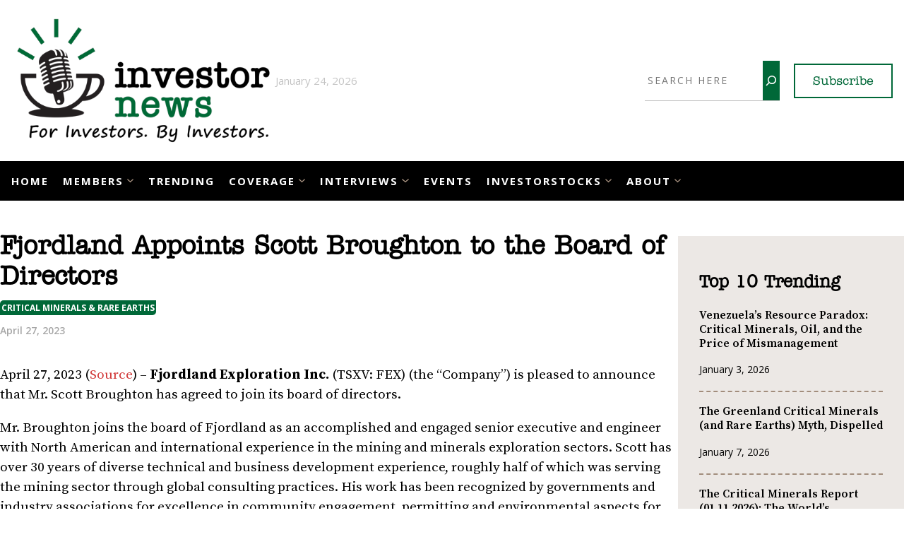

--- FILE ---
content_type: text/html; charset=UTF-8
request_url: https://investornews.com/member_news/fjordland-appoints-scott-broughton-to-the-board-of-directors/
body_size: 27040
content:
<!DOCTYPE html>
<html lang="en-US">
<head>
	<meta charset="UTF-8" />
	<meta name="viewport" content="width=device-width, initial-scale=1" />
<meta name='robots' content='index, follow, max-image-preview:large, max-snippet:-1, max-video-preview:-1' />
	<style>img:is([sizes="auto" i], [sizes^="auto," i]) { contain-intrinsic-size: 3000px 1500px }</style>
	<!-- Google tag (gtag.js) consent mode dataLayer added by Site Kit -->
<script id="google_gtagjs-js-consent-mode-data-layer">
window.dataLayer = window.dataLayer || [];function gtag(){dataLayer.push(arguments);}
gtag('consent', 'default', {"ad_personalization":"denied","ad_storage":"denied","ad_user_data":"denied","analytics_storage":"denied","functionality_storage":"denied","security_storage":"denied","personalization_storage":"denied","region":["AT","BE","BG","CH","CY","CZ","DE","DK","EE","ES","FI","FR","GB","GR","HR","HU","IE","IS","IT","LI","LT","LU","LV","MT","NL","NO","PL","PT","RO","SE","SI","SK"],"wait_for_update":500});
window._googlesitekitConsentCategoryMap = {"statistics":["analytics_storage"],"marketing":["ad_storage","ad_user_data","ad_personalization"],"functional":["functionality_storage","security_storage"],"preferences":["personalization_storage"]};
window._googlesitekitConsents = {"ad_personalization":"denied","ad_storage":"denied","ad_user_data":"denied","analytics_storage":"denied","functionality_storage":"denied","security_storage":"denied","personalization_storage":"denied","region":["AT","BE","BG","CH","CY","CZ","DE","DK","EE","ES","FI","FR","GB","GR","HR","HU","IE","IS","IT","LI","LT","LU","LV","MT","NL","NO","PL","PT","RO","SE","SI","SK"],"wait_for_update":500};
</script>
<!-- End Google tag (gtag.js) consent mode dataLayer added by Site Kit -->

	<!-- This site is optimized with the Yoast SEO Premium plugin v26.6 (Yoast SEO v26.8) - https://yoast.com/product/yoast-seo-premium-wordpress/ -->
	<link rel="canonical" href="https://investornews.com/member_news/fjordland-appoints-scott-broughton-to-the-board-of-directors/" />
	<meta property="og:locale" content="en_US" />
	<meta property="og:type" content="article" />
	<meta property="og:title" content="Fjordland Appoints Scott Broughton to the Board of Directors" />
	<meta property="og:description" content="April 27, 2023 (Source) – Fjordland Exploration Inc. (TSXV: FEX) (the &#8220;Company&#8221;) is pleased to announce that Mr. Scott Broughton has agreed to join its board of directors. Mr. Broughton joins the board of Fjordland as an accomplished and engaged senior executive and engineer with North American and international experience in the mining and minerals exploration [&hellip;]" />
	<meta property="og:url" content="https://investornews.com/member_news/fjordland-appoints-scott-broughton-to-the-board-of-directors/" />
	<meta property="og:site_name" content="InvestorNews" />
	<meta property="article:publisher" content="https://www.facebook.com/investorintel" />
	<meta property="article:modified_time" content="2023-04-27T14:14:41+00:00" />
	<meta property="og:image" content="https://i0.wp.com/investornews.com/wp-content/uploads/2025/12/InvestorNews_Media.jpg?fit=1280%2C720&ssl=1" />
	<meta property="og:image:width" content="1280" />
	<meta property="og:image:height" content="720" />
	<meta property="og:image:type" content="image/jpeg" />
	<meta name="twitter:card" content="summary_large_image" />
	<meta name="twitter:site" content="@IN8News" />
	<meta name="twitter:label1" content="Est. reading time" />
	<meta name="twitter:data1" content="4 minutes" />
	<script type="application/ld+json" class="yoast-schema-graph">{"@context":"https://schema.org","@graph":[{"@type":"WebPage","@id":"https://investornews.com/member_news/fjordland-appoints-scott-broughton-to-the-board-of-directors/","url":"https://investornews.com/member_news/fjordland-appoints-scott-broughton-to-the-board-of-directors/","name":"Fjordland Appoints Scott Broughton to the Board of Directors - InvestorNews","isPartOf":{"@id":"https://investornews.com/#website"},"datePublished":"2023-04-27T14:14:40+00:00","dateModified":"2023-04-27T14:14:41+00:00","breadcrumb":{"@id":"https://investornews.com/member_news/fjordland-appoints-scott-broughton-to-the-board-of-directors/#breadcrumb"},"inLanguage":"en-US","potentialAction":[{"@type":"ReadAction","target":["https://investornews.com/member_news/fjordland-appoints-scott-broughton-to-the-board-of-directors/"]}]},{"@type":"BreadcrumbList","@id":"https://investornews.com/member_news/fjordland-appoints-scott-broughton-to-the-board-of-directors/#breadcrumb","itemListElement":[{"@type":"ListItem","position":1,"name":"Home","item":"https://investornews.com/"},{"@type":"ListItem","position":2,"name":"Member News","item":"https://investornews.com/member_news/"},{"@type":"ListItem","position":3,"name":"Fjordland Appoints Scott Broughton to the Board of Directors"}]},{"@type":"WebSite","@id":"https://investornews.com/#website","url":"https://investornews.com/","name":"InvestorNews","description":"Your Intelligence Source","publisher":{"@id":"https://investornews.com/#organization"},"potentialAction":[{"@type":"SearchAction","target":{"@type":"EntryPoint","urlTemplate":"https://investornews.com/?s={search_term_string}"},"query-input":{"@type":"PropertyValueSpecification","valueRequired":true,"valueName":"search_term_string"}}],"inLanguage":"en-US"},{"@type":"Organization","@id":"https://investornews.com/#organization","name":"InvestorNews","url":"https://investornews.com/","logo":{"@type":"ImageObject","inLanguage":"en-US","@id":"https://investornews.com/#/schema/logo/image/","url":"https://i0.wp.com/investornews.com/wp-content/uploads/2026/01/investornews.png?fit=500%2C262&ssl=1","contentUrl":"https://i0.wp.com/investornews.com/wp-content/uploads/2026/01/investornews.png?fit=500%2C262&ssl=1","width":500,"height":262,"caption":"InvestorNews"},"image":{"@id":"https://investornews.com/#/schema/logo/image/"},"sameAs":["https://www.facebook.com/investorintel","https://x.com/IN8News","https://www.linkedin.com/company/investorintell/","https://www.youtube.com/c/InvestorIntel"]}]}</script>
	<!-- / Yoast SEO Premium plugin. -->


<title>Fjordland Appoints Scott Broughton to the Board of Directors - InvestorNews</title>
<link rel='dns-prefetch' href='//www.googletagmanager.com' />
<link rel='dns-prefetch' href='//stats.wp.com' />
<link rel='dns-prefetch' href='//fonts.googleapis.com' />
<link rel='dns-prefetch' href='//use.typekit.net' />
<link rel='preconnect' href='//c0.wp.com' />
<link rel='preconnect' href='//i0.wp.com' />
<link rel="alternate" type="application/rss+xml" title="InvestorNews &raquo; Feed" href="https://investornews.com/feed/" />
<link rel="alternate" type="application/rss+xml" title="InvestorNews &raquo; Comments Feed" href="https://investornews.com/comments/feed/" />
<script>
window._wpemojiSettings = {"baseUrl":"https:\/\/s.w.org\/images\/core\/emoji\/16.0.1\/72x72\/","ext":".png","svgUrl":"https:\/\/s.w.org\/images\/core\/emoji\/16.0.1\/svg\/","svgExt":".svg","source":{"concatemoji":"https:\/\/investornews.com\/wp-includes\/js\/wp-emoji-release.min.js?ver=6.8.3"}};
/*! This file is auto-generated */
!function(s,n){var o,i,e;function c(e){try{var t={supportTests:e,timestamp:(new Date).valueOf()};sessionStorage.setItem(o,JSON.stringify(t))}catch(e){}}function p(e,t,n){e.clearRect(0,0,e.canvas.width,e.canvas.height),e.fillText(t,0,0);var t=new Uint32Array(e.getImageData(0,0,e.canvas.width,e.canvas.height).data),a=(e.clearRect(0,0,e.canvas.width,e.canvas.height),e.fillText(n,0,0),new Uint32Array(e.getImageData(0,0,e.canvas.width,e.canvas.height).data));return t.every(function(e,t){return e===a[t]})}function u(e,t){e.clearRect(0,0,e.canvas.width,e.canvas.height),e.fillText(t,0,0);for(var n=e.getImageData(16,16,1,1),a=0;a<n.data.length;a++)if(0!==n.data[a])return!1;return!0}function f(e,t,n,a){switch(t){case"flag":return n(e,"\ud83c\udff3\ufe0f\u200d\u26a7\ufe0f","\ud83c\udff3\ufe0f\u200b\u26a7\ufe0f")?!1:!n(e,"\ud83c\udde8\ud83c\uddf6","\ud83c\udde8\u200b\ud83c\uddf6")&&!n(e,"\ud83c\udff4\udb40\udc67\udb40\udc62\udb40\udc65\udb40\udc6e\udb40\udc67\udb40\udc7f","\ud83c\udff4\u200b\udb40\udc67\u200b\udb40\udc62\u200b\udb40\udc65\u200b\udb40\udc6e\u200b\udb40\udc67\u200b\udb40\udc7f");case"emoji":return!a(e,"\ud83e\udedf")}return!1}function g(e,t,n,a){var r="undefined"!=typeof WorkerGlobalScope&&self instanceof WorkerGlobalScope?new OffscreenCanvas(300,150):s.createElement("canvas"),o=r.getContext("2d",{willReadFrequently:!0}),i=(o.textBaseline="top",o.font="600 32px Arial",{});return e.forEach(function(e){i[e]=t(o,e,n,a)}),i}function t(e){var t=s.createElement("script");t.src=e,t.defer=!0,s.head.appendChild(t)}"undefined"!=typeof Promise&&(o="wpEmojiSettingsSupports",i=["flag","emoji"],n.supports={everything:!0,everythingExceptFlag:!0},e=new Promise(function(e){s.addEventListener("DOMContentLoaded",e,{once:!0})}),new Promise(function(t){var n=function(){try{var e=JSON.parse(sessionStorage.getItem(o));if("object"==typeof e&&"number"==typeof e.timestamp&&(new Date).valueOf()<e.timestamp+604800&&"object"==typeof e.supportTests)return e.supportTests}catch(e){}return null}();if(!n){if("undefined"!=typeof Worker&&"undefined"!=typeof OffscreenCanvas&&"undefined"!=typeof URL&&URL.createObjectURL&&"undefined"!=typeof Blob)try{var e="postMessage("+g.toString()+"("+[JSON.stringify(i),f.toString(),p.toString(),u.toString()].join(",")+"));",a=new Blob([e],{type:"text/javascript"}),r=new Worker(URL.createObjectURL(a),{name:"wpTestEmojiSupports"});return void(r.onmessage=function(e){c(n=e.data),r.terminate(),t(n)})}catch(e){}c(n=g(i,f,p,u))}t(n)}).then(function(e){for(var t in e)n.supports[t]=e[t],n.supports.everything=n.supports.everything&&n.supports[t],"flag"!==t&&(n.supports.everythingExceptFlag=n.supports.everythingExceptFlag&&n.supports[t]);n.supports.everythingExceptFlag=n.supports.everythingExceptFlag&&!n.supports.flag,n.DOMReady=!1,n.readyCallback=function(){n.DOMReady=!0}}).then(function(){return e}).then(function(){var e;n.supports.everything||(n.readyCallback(),(e=n.source||{}).concatemoji?t(e.concatemoji):e.wpemoji&&e.twemoji&&(t(e.twemoji),t(e.wpemoji)))}))}((window,document),window._wpemojiSettings);
</script>
<style id='wp-block-site-logo-inline-css'>
.wp-block-site-logo{box-sizing:border-box;line-height:0}.wp-block-site-logo a{display:inline-block;line-height:0}.wp-block-site-logo.is-default-size img{height:auto;width:120px}.wp-block-site-logo img{height:auto;max-width:100%}.wp-block-site-logo a,.wp-block-site-logo img{border-radius:inherit}.wp-block-site-logo.aligncenter{margin-left:auto;margin-right:auto;text-align:center}:root :where(.wp-block-site-logo.is-style-rounded){border-radius:9999px}
</style>
<style id='wp-block-search-inline-css'>
.wp-block-search__button{margin-left:10px;word-break:normal}.wp-block-search__button.has-icon{line-height:0}.wp-block-search__button svg{height:1.25em;min-height:24px;min-width:24px;width:1.25em;fill:currentColor;vertical-align:text-bottom}:where(.wp-block-search__button){border:1px solid #ccc;padding:6px 10px}.wp-block-search__inside-wrapper{display:flex;flex:auto;flex-wrap:nowrap;max-width:100%}.wp-block-search__label{width:100%}.wp-block-search__input{appearance:none;border:1px solid #949494;flex-grow:1;margin-left:0;margin-right:0;min-width:3rem;padding:8px;text-decoration:unset!important}.wp-block-search.wp-block-search__button-only .wp-block-search__button{box-sizing:border-box;display:flex;flex-shrink:0;justify-content:center;margin-left:0;max-width:100%}.wp-block-search.wp-block-search__button-only .wp-block-search__inside-wrapper{min-width:0!important;transition-property:width}.wp-block-search.wp-block-search__button-only .wp-block-search__input{flex-basis:100%;transition-duration:.3s}.wp-block-search.wp-block-search__button-only.wp-block-search__searchfield-hidden,.wp-block-search.wp-block-search__button-only.wp-block-search__searchfield-hidden .wp-block-search__inside-wrapper{overflow:hidden}.wp-block-search.wp-block-search__button-only.wp-block-search__searchfield-hidden .wp-block-search__input{border-left-width:0!important;border-right-width:0!important;flex-basis:0;flex-grow:0;margin:0;min-width:0!important;padding-left:0!important;padding-right:0!important;width:0!important}:where(.wp-block-search__input){font-family:inherit;font-size:inherit;font-style:inherit;font-weight:inherit;letter-spacing:inherit;line-height:inherit;text-transform:inherit}:where(.wp-block-search__button-inside .wp-block-search__inside-wrapper){border:1px solid #949494;box-sizing:border-box;padding:4px}:where(.wp-block-search__button-inside .wp-block-search__inside-wrapper) .wp-block-search__input{border:none;border-radius:0;padding:0 4px}:where(.wp-block-search__button-inside .wp-block-search__inside-wrapper) .wp-block-search__input:focus{outline:none}:where(.wp-block-search__button-inside .wp-block-search__inside-wrapper) :where(.wp-block-search__button){padding:4px 8px}.wp-block-search.aligncenter .wp-block-search__inside-wrapper{margin:auto}.wp-block[data-align=right] .wp-block-search.wp-block-search__button-only .wp-block-search__inside-wrapper{float:right}
</style>
<style id='wp-block-button-inline-css'>
.wp-block-button__link{align-content:center;box-sizing:border-box;cursor:pointer;display:inline-block;height:100%;text-align:center;word-break:break-word}.wp-block-button__link.aligncenter{text-align:center}.wp-block-button__link.alignright{text-align:right}:where(.wp-block-button__link){border-radius:9999px;box-shadow:none;padding:calc(.667em + 2px) calc(1.333em + 2px);text-decoration:none}.wp-block-button[style*=text-decoration] .wp-block-button__link{text-decoration:inherit}.wp-block-buttons>.wp-block-button.has-custom-width{max-width:none}.wp-block-buttons>.wp-block-button.has-custom-width .wp-block-button__link{width:100%}.wp-block-buttons>.wp-block-button.has-custom-font-size .wp-block-button__link{font-size:inherit}.wp-block-buttons>.wp-block-button.wp-block-button__width-25{width:calc(25% - var(--wp--style--block-gap, .5em)*.75)}.wp-block-buttons>.wp-block-button.wp-block-button__width-50{width:calc(50% - var(--wp--style--block-gap, .5em)*.5)}.wp-block-buttons>.wp-block-button.wp-block-button__width-75{width:calc(75% - var(--wp--style--block-gap, .5em)*.25)}.wp-block-buttons>.wp-block-button.wp-block-button__width-100{flex-basis:100%;width:100%}.wp-block-buttons.is-vertical>.wp-block-button.wp-block-button__width-25{width:25%}.wp-block-buttons.is-vertical>.wp-block-button.wp-block-button__width-50{width:50%}.wp-block-buttons.is-vertical>.wp-block-button.wp-block-button__width-75{width:75%}.wp-block-button.is-style-squared,.wp-block-button__link.wp-block-button.is-style-squared{border-radius:0}.wp-block-button.no-border-radius,.wp-block-button__link.no-border-radius{border-radius:0!important}:root :where(.wp-block-button .wp-block-button__link.is-style-outline),:root :where(.wp-block-button.is-style-outline>.wp-block-button__link){border:2px solid;padding:.667em 1.333em}:root :where(.wp-block-button .wp-block-button__link.is-style-outline:not(.has-text-color)),:root :where(.wp-block-button.is-style-outline>.wp-block-button__link:not(.has-text-color)){color:currentColor}:root :where(.wp-block-button .wp-block-button__link.is-style-outline:not(.has-background)),:root :where(.wp-block-button.is-style-outline>.wp-block-button__link:not(.has-background)){background-color:initial;background-image:none}
</style>
<style id='wp-block-buttons-inline-css'>
.wp-block-buttons{box-sizing:border-box}.wp-block-buttons.is-vertical{flex-direction:column}.wp-block-buttons.is-vertical>.wp-block-button:last-child{margin-bottom:0}.wp-block-buttons>.wp-block-button{display:inline-block;margin:0}.wp-block-buttons.is-content-justification-left{justify-content:flex-start}.wp-block-buttons.is-content-justification-left.is-vertical{align-items:flex-start}.wp-block-buttons.is-content-justification-center{justify-content:center}.wp-block-buttons.is-content-justification-center.is-vertical{align-items:center}.wp-block-buttons.is-content-justification-right{justify-content:flex-end}.wp-block-buttons.is-content-justification-right.is-vertical{align-items:flex-end}.wp-block-buttons.is-content-justification-space-between{justify-content:space-between}.wp-block-buttons.aligncenter{text-align:center}.wp-block-buttons:not(.is-content-justification-space-between,.is-content-justification-right,.is-content-justification-left,.is-content-justification-center) .wp-block-button.aligncenter{margin-left:auto;margin-right:auto;width:100%}.wp-block-buttons[style*=text-decoration] .wp-block-button,.wp-block-buttons[style*=text-decoration] .wp-block-button__link{text-decoration:inherit}.wp-block-buttons.has-custom-font-size .wp-block-button__link{font-size:inherit}.wp-block-buttons .wp-block-button__link{width:100%}.wp-block-button.aligncenter{text-align:center}
</style>
<style id='wp-block-group-inline-css'>
.wp-block-group{box-sizing:border-box}:where(.wp-block-group.wp-block-group-is-layout-constrained){position:relative}
</style>
<style id='wp-block-columns-inline-css'>
.wp-block-columns{align-items:normal!important;box-sizing:border-box;display:flex;flex-wrap:wrap!important}@media (min-width:782px){.wp-block-columns{flex-wrap:nowrap!important}}.wp-block-columns.are-vertically-aligned-top{align-items:flex-start}.wp-block-columns.are-vertically-aligned-center{align-items:center}.wp-block-columns.are-vertically-aligned-bottom{align-items:flex-end}@media (max-width:781px){.wp-block-columns:not(.is-not-stacked-on-mobile)>.wp-block-column{flex-basis:100%!important}}@media (min-width:782px){.wp-block-columns:not(.is-not-stacked-on-mobile)>.wp-block-column{flex-basis:0;flex-grow:1}.wp-block-columns:not(.is-not-stacked-on-mobile)>.wp-block-column[style*=flex-basis]{flex-grow:0}}.wp-block-columns.is-not-stacked-on-mobile{flex-wrap:nowrap!important}.wp-block-columns.is-not-stacked-on-mobile>.wp-block-column{flex-basis:0;flex-grow:1}.wp-block-columns.is-not-stacked-on-mobile>.wp-block-column[style*=flex-basis]{flex-grow:0}:where(.wp-block-columns){margin-bottom:1.75em}:where(.wp-block-columns.has-background){padding:1.25em 2.375em}.wp-block-column{flex-grow:1;min-width:0;overflow-wrap:break-word;word-break:break-word}.wp-block-column.is-vertically-aligned-top{align-self:flex-start}.wp-block-column.is-vertically-aligned-center{align-self:center}.wp-block-column.is-vertically-aligned-bottom{align-self:flex-end}.wp-block-column.is-vertically-aligned-stretch{align-self:stretch}.wp-block-column.is-vertically-aligned-bottom,.wp-block-column.is-vertically-aligned-center,.wp-block-column.is-vertically-aligned-top{width:100%}
</style>
<style id='wp-block-navigation-link-inline-css'>
.wp-block-navigation .wp-block-navigation-item__label{overflow-wrap:break-word}.wp-block-navigation .wp-block-navigation-item__description{display:none}.link-ui-tools{border-top:1px solid #f0f0f0;padding:8px}.link-ui-block-inserter{padding-top:8px}.link-ui-block-inserter__back{margin-left:8px;text-transform:uppercase}
</style>
<link rel='stylesheet' id='wp-block-navigation-css' href='https://c0.wp.com/c/6.8.3/wp-includes/blocks/navigation/style.min.css' media='all' />
<link rel='stylesheet' id='wp-block-social-links-css' href='https://c0.wp.com/c/6.8.3/wp-includes/blocks/social-links/style.min.css' media='all' />
<link rel='stylesheet' id='kadence-blocks-column-css' href='https://investornews.com/wp-content/plugins/kadence-blocks/dist/style-blocks-column.css?ver=3.4.6' media='all' />
<style id='wp-block-post-title-inline-css'>
.wp-block-post-title{box-sizing:border-box;word-break:break-word}.wp-block-post-title :where(a){display:inline-block;font-family:inherit;font-size:inherit;font-style:inherit;font-weight:inherit;letter-spacing:inherit;line-height:inherit;text-decoration:inherit}
</style>
<style id='wp-block-post-date-inline-css'>
.wp-block-post-date{box-sizing:border-box}
</style>
<style id='wp-block-spacer-inline-css'>
.wp-block-spacer{clear:both}
</style>
<style id='wp-block-paragraph-inline-css'>
.is-small-text{font-size:.875em}.is-regular-text{font-size:1em}.is-large-text{font-size:2.25em}.is-larger-text{font-size:3em}.has-drop-cap:not(:focus):first-letter{float:left;font-size:8.4em;font-style:normal;font-weight:100;line-height:.68;margin:.05em .1em 0 0;text-transform:uppercase}body.rtl .has-drop-cap:not(:focus):first-letter{float:none;margin-left:.1em}p.has-drop-cap.has-background{overflow:hidden}:root :where(p.has-background){padding:1.25em 2.375em}:where(p.has-text-color:not(.has-link-color)) a{color:inherit}p.has-text-align-left[style*="writing-mode:vertical-lr"],p.has-text-align-right[style*="writing-mode:vertical-rl"]{rotate:180deg}
</style>
<style id='wp-block-post-content-inline-css'>
.wp-block-post-content{display:flow-root}
</style>
<style id='wp-block-comments-inline-css'>
.wp-block-post-comments{box-sizing:border-box}.wp-block-post-comments .alignleft{float:left}.wp-block-post-comments .alignright{float:right}.wp-block-post-comments .navigation:after{clear:both;content:"";display:table}.wp-block-post-comments .commentlist{clear:both;list-style:none;margin:0;padding:0}.wp-block-post-comments .commentlist .comment{min-height:2.25em;padding-left:3.25em}.wp-block-post-comments .commentlist .comment p{font-size:1em;line-height:1.8;margin:1em 0}.wp-block-post-comments .commentlist .children{list-style:none;margin:0;padding:0}.wp-block-post-comments .comment-author{line-height:1.5}.wp-block-post-comments .comment-author .avatar{border-radius:1.5em;display:block;float:left;height:2.5em;margin-right:.75em;margin-top:.5em;width:2.5em}.wp-block-post-comments .comment-author cite{font-style:normal}.wp-block-post-comments .comment-meta{font-size:.875em;line-height:1.5}.wp-block-post-comments .comment-meta b{font-weight:400}.wp-block-post-comments .comment-meta .comment-awaiting-moderation{display:block;margin-bottom:1em;margin-top:1em}.wp-block-post-comments .comment-body .commentmetadata{font-size:.875em}.wp-block-post-comments .comment-form-author label,.wp-block-post-comments .comment-form-comment label,.wp-block-post-comments .comment-form-email label,.wp-block-post-comments .comment-form-url label{display:block;margin-bottom:.25em}.wp-block-post-comments .comment-form input:not([type=submit]):not([type=checkbox]),.wp-block-post-comments .comment-form textarea{box-sizing:border-box;display:block;width:100%}.wp-block-post-comments .comment-form-cookies-consent{display:flex;gap:.25em}.wp-block-post-comments .comment-form-cookies-consent #wp-comment-cookies-consent{margin-top:.35em}.wp-block-post-comments .comment-reply-title{margin-bottom:0}.wp-block-post-comments .comment-reply-title :where(small){font-size:var(--wp--preset--font-size--medium,smaller);margin-left:.5em}.wp-block-post-comments .reply{font-size:.875em;margin-bottom:1.4em}.wp-block-post-comments input:not([type=submit]),.wp-block-post-comments textarea{border:1px solid #949494;font-family:inherit;font-size:1em}.wp-block-post-comments input:not([type=submit]):not([type=checkbox]),.wp-block-post-comments textarea{padding:calc(.667em + 2px)}:where(.wp-block-post-comments input[type=submit]){border:none}.wp-block-comments{box-sizing:border-box}
</style>
<style id='wp-block-heading-inline-css'>
h1.has-background,h2.has-background,h3.has-background,h4.has-background,h5.has-background,h6.has-background{padding:1.25em 2.375em}h1.has-text-align-left[style*=writing-mode]:where([style*=vertical-lr]),h1.has-text-align-right[style*=writing-mode]:where([style*=vertical-rl]),h2.has-text-align-left[style*=writing-mode]:where([style*=vertical-lr]),h2.has-text-align-right[style*=writing-mode]:where([style*=vertical-rl]),h3.has-text-align-left[style*=writing-mode]:where([style*=vertical-lr]),h3.has-text-align-right[style*=writing-mode]:where([style*=vertical-rl]),h4.has-text-align-left[style*=writing-mode]:where([style*=vertical-lr]),h4.has-text-align-right[style*=writing-mode]:where([style*=vertical-rl]),h5.has-text-align-left[style*=writing-mode]:where([style*=vertical-lr]),h5.has-text-align-right[style*=writing-mode]:where([style*=vertical-rl]),h6.has-text-align-left[style*=writing-mode]:where([style*=vertical-lr]),h6.has-text-align-right[style*=writing-mode]:where([style*=vertical-rl]){rotate:180deg}
</style>
<link rel='stylesheet' id='wp-block-image-css' href='https://c0.wp.com/c/6.8.3/wp-includes/blocks/image/style.min.css' media='all' />
<style id='wp-block-categories-inline-css'>
.wp-block-categories{box-sizing:border-box}.wp-block-categories.alignleft{margin-right:2em}.wp-block-categories.alignright{margin-left:2em}.wp-block-categories.wp-block-categories-dropdown.aligncenter{text-align:center}.wp-block-categories .wp-block-categories__label{display:block;width:100%}
</style>
<style id='wp-block-library-inline-css'>
:root{--wp-admin-theme-color:#007cba;--wp-admin-theme-color--rgb:0,124,186;--wp-admin-theme-color-darker-10:#006ba1;--wp-admin-theme-color-darker-10--rgb:0,107,161;--wp-admin-theme-color-darker-20:#005a87;--wp-admin-theme-color-darker-20--rgb:0,90,135;--wp-admin-border-width-focus:2px;--wp-block-synced-color:#7a00df;--wp-block-synced-color--rgb:122,0,223;--wp-bound-block-color:var(--wp-block-synced-color)}@media (min-resolution:192dpi){:root{--wp-admin-border-width-focus:1.5px}}.wp-element-button{cursor:pointer}:root{--wp--preset--font-size--normal:16px;--wp--preset--font-size--huge:42px}:root .has-very-light-gray-background-color{background-color:#eee}:root .has-very-dark-gray-background-color{background-color:#313131}:root .has-very-light-gray-color{color:#eee}:root .has-very-dark-gray-color{color:#313131}:root .has-vivid-green-cyan-to-vivid-cyan-blue-gradient-background{background:linear-gradient(135deg,#00d084,#0693e3)}:root .has-purple-crush-gradient-background{background:linear-gradient(135deg,#34e2e4,#4721fb 50%,#ab1dfe)}:root .has-hazy-dawn-gradient-background{background:linear-gradient(135deg,#faaca8,#dad0ec)}:root .has-subdued-olive-gradient-background{background:linear-gradient(135deg,#fafae1,#67a671)}:root .has-atomic-cream-gradient-background{background:linear-gradient(135deg,#fdd79a,#004a59)}:root .has-nightshade-gradient-background{background:linear-gradient(135deg,#330968,#31cdcf)}:root .has-midnight-gradient-background{background:linear-gradient(135deg,#020381,#2874fc)}.has-regular-font-size{font-size:1em}.has-larger-font-size{font-size:2.625em}.has-normal-font-size{font-size:var(--wp--preset--font-size--normal)}.has-huge-font-size{font-size:var(--wp--preset--font-size--huge)}.has-text-align-center{text-align:center}.has-text-align-left{text-align:left}.has-text-align-right{text-align:right}#end-resizable-editor-section{display:none}.aligncenter{clear:both}.items-justified-left{justify-content:flex-start}.items-justified-center{justify-content:center}.items-justified-right{justify-content:flex-end}.items-justified-space-between{justify-content:space-between}.screen-reader-text{border:0;clip-path:inset(50%);height:1px;margin:-1px;overflow:hidden;padding:0;position:absolute;width:1px;word-wrap:normal!important}.screen-reader-text:focus{background-color:#ddd;clip-path:none;color:#444;display:block;font-size:1em;height:auto;left:5px;line-height:normal;padding:15px 23px 14px;text-decoration:none;top:5px;width:auto;z-index:100000}html :where(.has-border-color){border-style:solid}html :where([style*=border-top-color]){border-top-style:solid}html :where([style*=border-right-color]){border-right-style:solid}html :where([style*=border-bottom-color]){border-bottom-style:solid}html :where([style*=border-left-color]){border-left-style:solid}html :where([style*=border-width]){border-style:solid}html :where([style*=border-top-width]){border-top-style:solid}html :where([style*=border-right-width]){border-right-style:solid}html :where([style*=border-bottom-width]){border-bottom-style:solid}html :where([style*=border-left-width]){border-left-style:solid}html :where(img[class*=wp-image-]){height:auto;max-width:100%}:where(figure){margin:0 0 1em}html :where(.is-position-sticky){--wp-admin--admin-bar--position-offset:var(--wp-admin--admin-bar--height,0px)}@media screen and (max-width:600px){html :where(.is-position-sticky){--wp-admin--admin-bar--position-offset:0px}}
</style>
<style id='global-styles-inline-css'>
:root{--wp--preset--aspect-ratio--square: 1;--wp--preset--aspect-ratio--4-3: 4/3;--wp--preset--aspect-ratio--3-4: 3/4;--wp--preset--aspect-ratio--3-2: 3/2;--wp--preset--aspect-ratio--2-3: 2/3;--wp--preset--aspect-ratio--16-9: 16/9;--wp--preset--aspect-ratio--9-16: 9/16;--wp--preset--color--black: #000000;--wp--preset--color--cyan-bluish-gray: #abb8c3;--wp--preset--color--white: #ffffff;--wp--preset--color--pale-pink: #f78da7;--wp--preset--color--vivid-red: #cf2e2e;--wp--preset--color--luminous-vivid-orange: #ff6900;--wp--preset--color--luminous-vivid-amber: #fcb900;--wp--preset--color--light-green-cyan: #7bdcb5;--wp--preset--color--vivid-green-cyan: #00d084;--wp--preset--color--pale-cyan-blue: #8ed1fc;--wp--preset--color--vivid-cyan-blue: #0693e3;--wp--preset--color--vivid-purple: #9b51e0;--wp--preset--color--background: #ffffff;--wp--preset--color--foreground: #f0f0f1;--wp--preset--color--primary: #006838;--wp--preset--color--secondary: #a28d7c;--wp--preset--color--text: #000000;--wp--preset--gradient--vivid-cyan-blue-to-vivid-purple: linear-gradient(135deg,rgba(6,147,227,1) 0%,rgb(155,81,224) 100%);--wp--preset--gradient--light-green-cyan-to-vivid-green-cyan: linear-gradient(135deg,rgb(122,220,180) 0%,rgb(0,208,130) 100%);--wp--preset--gradient--luminous-vivid-amber-to-luminous-vivid-orange: linear-gradient(135deg,rgba(252,185,0,1) 0%,rgba(255,105,0,1) 100%);--wp--preset--gradient--luminous-vivid-orange-to-vivid-red: linear-gradient(135deg,rgba(255,105,0,1) 0%,rgb(207,46,46) 100%);--wp--preset--gradient--very-light-gray-to-cyan-bluish-gray: linear-gradient(135deg,rgb(238,238,238) 0%,rgb(169,184,195) 100%);--wp--preset--gradient--cool-to-warm-spectrum: linear-gradient(135deg,rgb(74,234,220) 0%,rgb(151,120,209) 20%,rgb(207,42,186) 40%,rgb(238,44,130) 60%,rgb(251,105,98) 80%,rgb(254,248,76) 100%);--wp--preset--gradient--blush-light-purple: linear-gradient(135deg,rgb(255,206,236) 0%,rgb(152,150,240) 100%);--wp--preset--gradient--blush-bordeaux: linear-gradient(135deg,rgb(254,205,165) 0%,rgb(254,45,45) 50%,rgb(107,0,62) 100%);--wp--preset--gradient--luminous-dusk: linear-gradient(135deg,rgb(255,203,112) 0%,rgb(199,81,192) 50%,rgb(65,88,208) 100%);--wp--preset--gradient--pale-ocean: linear-gradient(135deg,rgb(255,245,203) 0%,rgb(182,227,212) 50%,rgb(51,167,181) 100%);--wp--preset--gradient--electric-grass: linear-gradient(135deg,rgb(202,248,128) 0%,rgb(113,206,126) 100%);--wp--preset--gradient--midnight: linear-gradient(135deg,rgb(2,3,129) 0%,rgb(40,116,252) 100%);--wp--preset--font-size--small: 13px;--wp--preset--font-size--medium: 20px;--wp--preset--font-size--large: 36px;--wp--preset--font-size--x-large: 42px;--wp--preset--spacing--20: 0.44rem;--wp--preset--spacing--30: 0.67rem;--wp--preset--spacing--40: 1rem;--wp--preset--spacing--50: 1.5rem;--wp--preset--spacing--60: 2.25rem;--wp--preset--spacing--70: 3.38rem;--wp--preset--spacing--80: 5.06rem;--wp--preset--shadow--natural: 6px 6px 9px rgba(0, 0, 0, 0.2);--wp--preset--shadow--deep: 12px 12px 50px rgba(0, 0, 0, 0.4);--wp--preset--shadow--sharp: 6px 6px 0px rgba(0, 0, 0, 0.2);--wp--preset--shadow--outlined: 6px 6px 0px -3px rgba(255, 255, 255, 1), 6px 6px rgba(0, 0, 0, 1);--wp--preset--shadow--crisp: 6px 6px 0px rgba(0, 0, 0, 1);--wp--custom--spacing--large: clamp(4rem, 10vw, 8rem);--wp--custom--spacing--medium: clamp(2rem, 8vw, calc(4 * var(--wp--style--block-gap)));--wp--custom--spacing--outer: var(--wp--custom--spacing--small, 1.25rem);--wp--custom--spacing--small: max(1.25rem, 5vw);--wp--custom--typography--font-size--colossal: clamp(3.25rem, 8vw, 6.25rem);--wp--custom--typography--font-size--gigantic: clamp(2.75rem, 6vw, 3.25rem);--wp--custom--typography--font-size--huge: clamp(2.25rem, 4vw, 2.75rem);--wp--custom--typography--line-height--medium: 1.4;--wp--custom--typography--line-height--normal: 1.6;--wp--custom--typography--line-height--small: 1.2;--wp--custom--typography--line-height--tiny: 1.15;}:root { --wp--style--global--content-size: 1170px;--wp--style--global--wide-size: 1600px; }:where(body) { margin: 0; }.wp-site-blocks > .alignleft { float: left; margin-right: 2em; }.wp-site-blocks > .alignright { float: right; margin-left: 2em; }.wp-site-blocks > .aligncenter { justify-content: center; margin-left: auto; margin-right: auto; }:where(.wp-site-blocks) > * { margin-block-start: 0; margin-block-end: 0; }:where(.wp-site-blocks) > :first-child { margin-block-start: 0; }:where(.wp-site-blocks) > :last-child { margin-block-end: 0; }:root { --wp--style--block-gap: 0; }:root :where(.is-layout-flow) > :first-child{margin-block-start: 0;}:root :where(.is-layout-flow) > :last-child{margin-block-end: 0;}:root :where(.is-layout-flow) > *{margin-block-start: 0;margin-block-end: 0;}:root :where(.is-layout-constrained) > :first-child{margin-block-start: 0;}:root :where(.is-layout-constrained) > :last-child{margin-block-end: 0;}:root :where(.is-layout-constrained) > *{margin-block-start: 0;margin-block-end: 0;}:root :where(.is-layout-flex){gap: 0;}:root :where(.is-layout-grid){gap: 0;}.is-layout-flow > .alignleft{float: left;margin-inline-start: 0;margin-inline-end: 2em;}.is-layout-flow > .alignright{float: right;margin-inline-start: 2em;margin-inline-end: 0;}.is-layout-flow > .aligncenter{margin-left: auto !important;margin-right: auto !important;}.is-layout-constrained > .alignleft{float: left;margin-inline-start: 0;margin-inline-end: 2em;}.is-layout-constrained > .alignright{float: right;margin-inline-start: 2em;margin-inline-end: 0;}.is-layout-constrained > .aligncenter{margin-left: auto !important;margin-right: auto !important;}.is-layout-constrained > :where(:not(.alignleft):not(.alignright):not(.alignfull)){max-width: var(--wp--style--global--content-size);margin-left: auto !important;margin-right: auto !important;}.is-layout-constrained > .alignwide{max-width: var(--wp--style--global--wide-size);}body .is-layout-flex{display: flex;}.is-layout-flex{flex-wrap: wrap;align-items: center;}.is-layout-flex > :is(*, div){margin: 0;}body .is-layout-grid{display: grid;}.is-layout-grid > :is(*, div){margin: 0;}body{background-color: var(--wp--preset--color--background);color: #000000;font-family: var(--wp--preset--font-family--open-sans);}a:where(:not(.wp-element-button)){color: var(--wp--preset--color--primary);text-decoration: underline;}:root :where(.wp-element-button, .wp-block-button__link){background-color: #32373c;border-width: 0;color: #fff;font-family: inherit;font-size: inherit;line-height: inherit;padding: calc(0.667em + 2px) calc(1.333em + 2px);text-decoration: none;}.has-black-color{color: var(--wp--preset--color--black) !important;}.has-cyan-bluish-gray-color{color: var(--wp--preset--color--cyan-bluish-gray) !important;}.has-white-color{color: var(--wp--preset--color--white) !important;}.has-pale-pink-color{color: var(--wp--preset--color--pale-pink) !important;}.has-vivid-red-color{color: var(--wp--preset--color--vivid-red) !important;}.has-luminous-vivid-orange-color{color: var(--wp--preset--color--luminous-vivid-orange) !important;}.has-luminous-vivid-amber-color{color: var(--wp--preset--color--luminous-vivid-amber) !important;}.has-light-green-cyan-color{color: var(--wp--preset--color--light-green-cyan) !important;}.has-vivid-green-cyan-color{color: var(--wp--preset--color--vivid-green-cyan) !important;}.has-pale-cyan-blue-color{color: var(--wp--preset--color--pale-cyan-blue) !important;}.has-vivid-cyan-blue-color{color: var(--wp--preset--color--vivid-cyan-blue) !important;}.has-vivid-purple-color{color: var(--wp--preset--color--vivid-purple) !important;}.has-background-color{color: var(--wp--preset--color--background) !important;}.has-foreground-color{color: var(--wp--preset--color--foreground) !important;}.has-primary-color{color: var(--wp--preset--color--primary) !important;}.has-secondary-color{color: var(--wp--preset--color--secondary) !important;}.has-text-color{color: var(--wp--preset--color--text) !important;}.has-black-background-color{background-color: var(--wp--preset--color--black) !important;}.has-cyan-bluish-gray-background-color{background-color: var(--wp--preset--color--cyan-bluish-gray) !important;}.has-white-background-color{background-color: var(--wp--preset--color--white) !important;}.has-pale-pink-background-color{background-color: var(--wp--preset--color--pale-pink) !important;}.has-vivid-red-background-color{background-color: var(--wp--preset--color--vivid-red) !important;}.has-luminous-vivid-orange-background-color{background-color: var(--wp--preset--color--luminous-vivid-orange) !important;}.has-luminous-vivid-amber-background-color{background-color: var(--wp--preset--color--luminous-vivid-amber) !important;}.has-light-green-cyan-background-color{background-color: var(--wp--preset--color--light-green-cyan) !important;}.has-vivid-green-cyan-background-color{background-color: var(--wp--preset--color--vivid-green-cyan) !important;}.has-pale-cyan-blue-background-color{background-color: var(--wp--preset--color--pale-cyan-blue) !important;}.has-vivid-cyan-blue-background-color{background-color: var(--wp--preset--color--vivid-cyan-blue) !important;}.has-vivid-purple-background-color{background-color: var(--wp--preset--color--vivid-purple) !important;}.has-background-background-color{background-color: var(--wp--preset--color--background) !important;}.has-foreground-background-color{background-color: var(--wp--preset--color--foreground) !important;}.has-primary-background-color{background-color: var(--wp--preset--color--primary) !important;}.has-secondary-background-color{background-color: var(--wp--preset--color--secondary) !important;}.has-text-background-color{background-color: var(--wp--preset--color--text) !important;}.has-black-border-color{border-color: var(--wp--preset--color--black) !important;}.has-cyan-bluish-gray-border-color{border-color: var(--wp--preset--color--cyan-bluish-gray) !important;}.has-white-border-color{border-color: var(--wp--preset--color--white) !important;}.has-pale-pink-border-color{border-color: var(--wp--preset--color--pale-pink) !important;}.has-vivid-red-border-color{border-color: var(--wp--preset--color--vivid-red) !important;}.has-luminous-vivid-orange-border-color{border-color: var(--wp--preset--color--luminous-vivid-orange) !important;}.has-luminous-vivid-amber-border-color{border-color: var(--wp--preset--color--luminous-vivid-amber) !important;}.has-light-green-cyan-border-color{border-color: var(--wp--preset--color--light-green-cyan) !important;}.has-vivid-green-cyan-border-color{border-color: var(--wp--preset--color--vivid-green-cyan) !important;}.has-pale-cyan-blue-border-color{border-color: var(--wp--preset--color--pale-cyan-blue) !important;}.has-vivid-cyan-blue-border-color{border-color: var(--wp--preset--color--vivid-cyan-blue) !important;}.has-vivid-purple-border-color{border-color: var(--wp--preset--color--vivid-purple) !important;}.has-background-border-color{border-color: var(--wp--preset--color--background) !important;}.has-foreground-border-color{border-color: var(--wp--preset--color--foreground) !important;}.has-primary-border-color{border-color: var(--wp--preset--color--primary) !important;}.has-secondary-border-color{border-color: var(--wp--preset--color--secondary) !important;}.has-text-border-color{border-color: var(--wp--preset--color--text) !important;}.has-vivid-cyan-blue-to-vivid-purple-gradient-background{background: var(--wp--preset--gradient--vivid-cyan-blue-to-vivid-purple) !important;}.has-light-green-cyan-to-vivid-green-cyan-gradient-background{background: var(--wp--preset--gradient--light-green-cyan-to-vivid-green-cyan) !important;}.has-luminous-vivid-amber-to-luminous-vivid-orange-gradient-background{background: var(--wp--preset--gradient--luminous-vivid-amber-to-luminous-vivid-orange) !important;}.has-luminous-vivid-orange-to-vivid-red-gradient-background{background: var(--wp--preset--gradient--luminous-vivid-orange-to-vivid-red) !important;}.has-very-light-gray-to-cyan-bluish-gray-gradient-background{background: var(--wp--preset--gradient--very-light-gray-to-cyan-bluish-gray) !important;}.has-cool-to-warm-spectrum-gradient-background{background: var(--wp--preset--gradient--cool-to-warm-spectrum) !important;}.has-blush-light-purple-gradient-background{background: var(--wp--preset--gradient--blush-light-purple) !important;}.has-blush-bordeaux-gradient-background{background: var(--wp--preset--gradient--blush-bordeaux) !important;}.has-luminous-dusk-gradient-background{background: var(--wp--preset--gradient--luminous-dusk) !important;}.has-pale-ocean-gradient-background{background: var(--wp--preset--gradient--pale-ocean) !important;}.has-electric-grass-gradient-background{background: var(--wp--preset--gradient--electric-grass) !important;}.has-midnight-gradient-background{background: var(--wp--preset--gradient--midnight) !important;}.has-small-font-size{font-size: var(--wp--preset--font-size--small) !important;}.has-medium-font-size{font-size: var(--wp--preset--font-size--medium) !important;}.has-large-font-size{font-size: var(--wp--preset--font-size--large) !important;}.has-x-large-font-size{font-size: var(--wp--preset--font-size--x-large) !important;}
</style>
<style id='block-style-variation-styles-inline-css'>
:root :where(.wp-block-button.is-style-outline--2 .wp-block-button__link){background: transparent none;border-color: currentColor;border-width: 2px;border-style: solid;color: currentColor;padding-top: 0.667em;padding-right: 1.33em;padding-bottom: 0.667em;padding-left: 1.33em;}
</style>
<style id='wp-emoji-styles-inline-css'>

	img.wp-smiley, img.emoji {
		display: inline !important;
		border: none !important;
		box-shadow: none !important;
		height: 1em !important;
		width: 1em !important;
		margin: 0 0.07em !important;
		vertical-align: -0.1em !important;
		background: none !important;
		padding: 0 !important;
	}
</style>
<style id='core-block-supports-inline-css'>
.wp-container-core-group-is-layout-773d6d34{flex-wrap:nowrap;justify-content:flex-end;}.wp-container-core-columns-is-layout-28f84493{flex-wrap:nowrap;}.wp-container-core-group-is-layout-286d007f > .alignfull{margin-right:calc(var(--wp--preset--spacing--40) * -1);margin-left:calc(var(--wp--preset--spacing--40) * -1);}.wp-container-core-navigation-is-layout-3d2c782e{gap:var(--wp--preset--spacing--20);justify-content:flex-start;}.wp-container-core-social-links-is-layout-4e493040{flex-wrap:nowrap;justify-content:flex-end;}.wp-container-core-group-is-layout-149bbe71 > .alignfull{margin-right:calc(var(--wp--preset--spacing--40) * -1);margin-left:calc(var(--wp--preset--spacing--40) * -1);}.wp-container-core-group-is-layout-6c531013{flex-wrap:nowrap;}.wp-container-core-navigation-is-layout-fa48ed0c{flex-wrap:nowrap;flex-direction:column;align-items:flex-start;}.wp-container-core-navigation-is-layout-6fe931d8{flex-wrap:nowrap;flex-direction:column;align-items:flex-start;}.wp-container-core-social-links-is-layout-fc4fd283{justify-content:flex-start;}
</style>
<style id='wp-block-template-skip-link-inline-css'>

		.skip-link.screen-reader-text {
			border: 0;
			clip-path: inset(50%);
			height: 1px;
			margin: -1px;
			overflow: hidden;
			padding: 0;
			position: absolute !important;
			width: 1px;
			word-wrap: normal !important;
		}

		.skip-link.screen-reader-text:focus {
			background-color: #eee;
			clip-path: none;
			color: #444;
			display: block;
			font-size: 1em;
			height: auto;
			left: 5px;
			line-height: normal;
			padding: 15px 23px 14px;
			text-decoration: none;
			top: 5px;
			width: auto;
			z-index: 100000;
		}
</style>
<link rel='stylesheet' id='pdfprnt_frontend-css' href='https://investornews.com/wp-content/plugins/pdf-print/css/frontend.css?ver=2.4.0' media='all' />
<link rel='stylesheet' id='custom-google-fonts-css' href='//fonts.googleapis.com/css2?family=Special+Elite&#038;display=swap&#038;ver=6.8.3' media='all' />
<link rel='stylesheet' id='custom-google-fonts2-css' href='//fonts.googleapis.com/css2?family=Open+Sans%3Awght%40400%3B600%3B700%3B800&#038;display=swap&#038;ver=6.8.3' media='all' />
<link rel='stylesheet' id='custom-google-fonts3-css' href='//fonts.googleapis.com/css2?family=Source+Serif+Pro%3Awght%40400%3B600%3B700&#038;display=swap&#038;ver=6.8.3' media='all' />
<link rel='stylesheet' id='custom-adobe-fonts-css' href='//use.typekit.net/jjn1uqy.css?ver=6.8.3' media='all' />
<link rel='stylesheet' id='iitheme-style-css' href='https://investornews.com/wp-content/themes/investorintel-theme/style.css?ver=1.0.5d' media='all' />
<link rel='stylesheet' id='ii-swiper-style-css' href='https://investornews.com/wp-content/themes/investorintel-theme/vendors/swiper/swiper-bundle.min.css?ver=8.44' media='all' />
<style id='kadence-blocks-global-variables-inline-css'>
:root {--global-kb-font-size-sm:clamp(0.8rem, 0.73rem + 0.217vw, 0.9rem);--global-kb-font-size-md:clamp(1.1rem, 0.995rem + 0.326vw, 1.25rem);--global-kb-font-size-lg:clamp(1.75rem, 1.576rem + 0.543vw, 2rem);--global-kb-font-size-xl:clamp(2.25rem, 1.728rem + 1.63vw, 3rem);--global-kb-font-size-xxl:clamp(2.5rem, 1.456rem + 3.26vw, 4rem);--global-kb-font-size-xxxl:clamp(2.75rem, 0.489rem + 7.065vw, 6rem);}:root {--global-palette1: #3182CE;--global-palette2: #2B6CB0;--global-palette3: #1A202C;--global-palette4: #2D3748;--global-palette5: #4A5568;--global-palette6: #718096;--global-palette7: #EDF2F7;--global-palette8: #F7FAFC;--global-palette9: #ffffff;}
</style>
<style id='kadence_blocks_css-inline-css'>
.kadence-columninvestorintel-theme__header_d603e8-54 > .kt-inside-inner-col,.kadence-columninvestorintel-theme__header_d603e8-54 > .kt-inside-inner-col:before{border-top-left-radius:0px;border-top-right-radius:0px;border-bottom-right-radius:0px;border-bottom-left-radius:0px;}.kadence-columninvestorintel-theme__header_d603e8-54 > .kt-inside-inner-col{column-gap:var(--global-kb-gap-sm, 1rem);}.kadence-columninvestorintel-theme__header_d603e8-54 > .kt-inside-inner-col{flex-direction:column;}.kadence-columninvestorintel-theme__header_d603e8-54 > .kt-inside-inner-col > .aligncenter{width:100%;}.kadence-columninvestorintel-theme__header_d603e8-54 > .kt-inside-inner-col:before{opacity:0.3;}.kadence-columninvestorintel-theme__header_d603e8-54{position:relative;}@media all and (max-width: 1024px){.kadence-columninvestorintel-theme__header_d603e8-54 > .kt-inside-inner-col{flex-direction:column;}}@media all and (max-width: 767px){.kadence-columninvestorintel-theme__header_d603e8-54 > .kt-inside-inner-col{flex-direction:column;}}
</style>
<link rel='stylesheet' id='in-critical-minerals-css' href='https://investornews.com/wp-content/plugins/in-critical-minerals/css/in-critical-minerals.css?ver=1.3.0%20CUSTOM' media='all' />
<style id='block-visibility-screen-size-styles-inline-css'>
/* Large screens (desktops, 992px and up) */
@media ( min-width: 992px ) {
	.block-visibility-hide-large-screen {
		display: none !important;
	}
}

/* Medium screens (tablets, between 768px and 992px) */
@media ( min-width: 768px ) and ( max-width: 991.98px ) {
	.block-visibility-hide-medium-screen {
		display: none !important;
	}
}

/* Small screens (mobile devices, less than 768px) */
@media ( max-width: 767.98px ) {
	.block-visibility-hide-small-screen {
		display: none !important;
	}
}
</style>
<script src="https://investornews.com/wp-content/themes/investorintel-theme/vendors/vue3/vue.global.prod.js?ver=1.00" id="ii-vue-js-js"></script>

<!-- Google tag (gtag.js) snippet added by Site Kit -->
<!-- Google Analytics snippet added by Site Kit -->
<script src="https://www.googletagmanager.com/gtag/js?id=GT-PHPCJ4T" id="google_gtagjs-js" async></script>
<script id="google_gtagjs-js-after">
window.dataLayer = window.dataLayer || [];function gtag(){dataLayer.push(arguments);}
gtag("set","linker",{"domains":["investornews.com"]});
gtag("js", new Date());
gtag("set", "developer_id.dZTNiMT", true);
gtag("config", "GT-PHPCJ4T");
</script>
<link rel="https://api.w.org/" href="https://investornews.com/wp-json/" /><link rel="alternate" title="JSON" type="application/json" href="https://investornews.com/wp-json/wp/v2/member_news/26453" /><link rel="EditURI" type="application/rsd+xml" title="RSD" href="https://investornews.com/xmlrpc.php?rsd" />
<link rel='shortlink' href='https://investornews.com/?p=26453' />
<link rel="alternate" title="oEmbed (JSON)" type="application/json+oembed" href="https://investornews.com/wp-json/oembed/1.0/embed?url=https%3A%2F%2Finvestornews.com%2Fmember_news%2Ffjordland-appoints-scott-broughton-to-the-board-of-directors%2F" />
<link rel="alternate" title="oEmbed (XML)" type="text/xml+oembed" href="https://investornews.com/wp-json/oembed/1.0/embed?url=https%3A%2F%2Finvestornews.com%2Fmember_news%2Ffjordland-appoints-scott-broughton-to-the-board-of-directors%2F&#038;format=xml" />
<meta name="generator" content="Site Kit by Google 1.170.0" />	<style>img#wpstats{display:none}</style>
		<meta name="google-site-verification" content="4XFogttXdykpp5ZQAsGTIGag9npGjaQ6i2-M_ejOuaE" />
<meta name="google-site-verification" content="59kqeLKtU-yHxP7PjHTpAiqvglo5oxIcvGaTUCXXiBY" />
<meta name="google-site-verification" content="W2EhBXaF_-haGAcjwA_uzvFkjsigkMqVWp7TVa3qbdM" /><script type="importmap" id="wp-importmap">
{"imports":{"@wordpress\/interactivity":"https:\/\/investornews.com\/wp-includes\/js\/dist\/script-modules\/interactivity\/index.min.js?ver=55aebb6e0a16726baffb"}}
</script>
<script type="module" src="https://investornews.com/wp-includes/js/dist/script-modules/block-library/navigation/view.min.js?ver=61572d447d60c0aa5240" id="@wordpress/block-library/navigation/view-js-module"></script>
<link rel="modulepreload" href="https://investornews.com/wp-includes/js/dist/script-modules/interactivity/index.min.js?ver=55aebb6e0a16726baffb" id="@wordpress/interactivity-js-modulepreload">
<!-- Google Tag Manager snippet added by Site Kit -->
<script>
			( function( w, d, s, l, i ) {
				w[l] = w[l] || [];
				w[l].push( {'gtm.start': new Date().getTime(), event: 'gtm.js'} );
				var f = d.getElementsByTagName( s )[0],
					j = d.createElement( s ), dl = l != 'dataLayer' ? '&l=' + l : '';
				j.async = true;
				j.src = 'https://www.googletagmanager.com/gtm.js?id=' + i + dl;
				f.parentNode.insertBefore( j, f );
			} )( window, document, 'script', 'dataLayer', 'GTM-NHTJ5MC' );
			
</script>

<!-- End Google Tag Manager snippet added by Site Kit -->
<link rel="icon" href="https://i0.wp.com/investornews.com/wp-content/uploads/2024/07/investornews-icon.png?fit=32%2C32&#038;ssl=1" sizes="32x32" />
<link rel="icon" href="https://i0.wp.com/investornews.com/wp-content/uploads/2024/07/investornews-icon.png?fit=192%2C192&#038;ssl=1" sizes="192x192" />
<link rel="apple-touch-icon" href="https://i0.wp.com/investornews.com/wp-content/uploads/2024/07/investornews-icon.png?fit=180%2C180&#038;ssl=1" />
<meta name="msapplication-TileImage" content="https://i0.wp.com/investornews.com/wp-content/uploads/2024/07/investornews-icon.png?fit=270%2C270&#038;ssl=1" />
</head>

<body class="wp-singular member_news-template-default single single-member_news postid-26453 wp-custom-logo wp-embed-responsive wp-theme-investorintel-theme">
		<!-- Google Tag Manager (noscript) snippet added by Site Kit -->
		<noscript>
			<iframe src="https://www.googletagmanager.com/ns.html?id=GTM-NHTJ5MC" height="0" width="0" style="display:none;visibility:hidden"></iframe>
		</noscript>
		<!-- End Google Tag Manager (noscript) snippet added by Site Kit -->
		
<div class="wp-site-blocks"><header class="wp-block-template-part">
<div class="wp-block-kadence-column kadence-columninvestorintel-theme__header_d603e8-54 ii-header-2"><div class="kt-inside-inner-col">
<div class="wp-block-group ii-header-top is-layout-constrained wp-container-core-group-is-layout-286d007f wp-block-group-is-layout-constrained" style="margin-top:0;margin-bottom:0;padding-top:var(--wp--preset--spacing--40);padding-right:var(--wp--preset--spacing--40);padding-bottom:var(--wp--preset--spacing--40);padding-left:var(--wp--preset--spacing--40)">
<div class="wp-block-columns are-vertically-aligned-center is-not-stacked-on-mobile is-layout-flex wp-container-core-columns-is-layout-28f84493 wp-block-columns-is-layout-flex">
<div class="wp-block-column is-vertically-aligned-center ii-logo is-layout-flow wp-block-column-is-layout-flow" style="flex-basis:30%"><div class="wp-block-site-logo"><a href="https://investornews.com/" class="custom-logo-link" rel="home"><img width="478" height="250" src="https://i0.wp.com/investornews.com/wp-content/uploads/2026/01/investornews.png?fit=500%2C262&amp;ssl=1" class="custom-logo" alt="InvestorNews" decoding="async" fetchpriority="high" srcset="https://i0.wp.com/investornews.com/wp-content/uploads/2026/01/investornews.png?w=500&amp;ssl=1 500w, https://i0.wp.com/investornews.com/wp-content/uploads/2026/01/investornews.png?resize=300%2C157&amp;ssl=1 300w" sizes="(max-width: 478px) 100vw, 478px" /></a></div></div>



<div class="wp-block-column is-vertically-aligned-center ii-date is-layout-flow wp-block-column-is-layout-flow" style="flex-basis:20%"><span class="ii-curent-date">January 24, 2026</span></div>



<div class="wp-block-column is-vertically-aligned-center ii-search is-layout-flow wp-block-column-is-layout-flow" style="flex-basis:50%">
<div class="wp-block-group is-horizontal is-content-justification-right is-nowrap is-layout-flex wp-container-core-group-is-layout-773d6d34 wp-block-group-is-layout-flex"><form role="search" method="get" action="https://investornews.com/" class="wp-block-search__button-inside wp-block-search__icon-button wp-block-search"    ><label class="wp-block-search__label screen-reader-text" for="wp-block-search__input-1" >Search</label><div class="wp-block-search__inside-wrapper " ><input class="wp-block-search__input" id="wp-block-search__input-1" placeholder="Search here" value="" type="search" name="s" required /><button aria-label="Search" class="wp-block-search__button has-icon wp-element-button" type="submit" ><svg class="search-icon" viewBox="0 0 24 24" width="24" height="24">
					<path d="M13 5c-3.3 0-6 2.7-6 6 0 1.4.5 2.7 1.3 3.7l-3.8 3.8 1.1 1.1 3.8-3.8c1 .8 2.3 1.3 3.7 1.3 3.3 0 6-2.7 6-6S16.3 5 13 5zm0 10.5c-2.5 0-4.5-2-4.5-4.5s2-4.5 4.5-4.5 4.5 2 4.5 4.5-2 4.5-4.5 4.5z"></path>
				</svg></button></div></form>


<div class="wp-block-buttons is-layout-flex wp-block-buttons-is-layout-flex">
<div class="wp-block-button is-style-outline is-style-outline--2"><a class="wp-block-button__link wp-element-button" href="#mc_embed_signup">Subscribe</a></div>
</div>
</div>
</div>
</div>
</div>



<div class="wp-block-group ii-header-bottom is-layout-constrained wp-container-core-group-is-layout-149bbe71 wp-block-group-is-layout-constrained" style="margin-top:0;margin-bottom:0;padding-top:var(--wp--preset--spacing--30);padding-right:var(--wp--preset--spacing--40);padding-bottom:var(--wp--preset--spacing--30);padding-left:var(--wp--preset--spacing--40)">
<div class="wp-block-columns is-not-stacked-on-mobile is-layout-flex wp-container-core-columns-is-layout-28f84493 wp-block-columns-is-layout-flex">
<div class="wp-block-column is-vertically-aligned-center is-layout-flow wp-block-column-is-layout-flow" style="flex-basis:90%"><nav class="is-responsive items-justified-left wp-block-navigation is-content-justification-left is-layout-flex wp-container-core-navigation-is-layout-3d2c782e wp-block-navigation-is-layout-flex" aria-label="Header Navigation 2" 
		 data-wp-interactive="core/navigation" data-wp-context='{"overlayOpenedBy":{"click":false,"hover":false,"focus":false},"type":"overlay","roleAttribute":"","ariaLabel":"Menu"}'><button aria-haspopup="dialog" aria-label="Open menu" class="wp-block-navigation__responsive-container-open" 
				data-wp-on-async--click="actions.openMenuOnClick"
				data-wp-on--keydown="actions.handleMenuKeydown"
			><svg width="24" height="24" xmlns="http://www.w3.org/2000/svg" viewBox="0 0 24 24" aria-hidden="true" focusable="false"><rect x="4" y="7.5" width="16" height="1.5" /><rect x="4" y="15" width="16" height="1.5" /></svg></button>
				<div class="wp-block-navigation__responsive-container"  id="modal-3" 
				data-wp-class--has-modal-open="state.isMenuOpen"
				data-wp-class--is-menu-open="state.isMenuOpen"
				data-wp-watch="callbacks.initMenu"
				data-wp-on--keydown="actions.handleMenuKeydown"
				data-wp-on-async--focusout="actions.handleMenuFocusout"
				tabindex="-1"
			>
					<div class="wp-block-navigation__responsive-close" tabindex="-1">
						<div class="wp-block-navigation__responsive-dialog" 
				data-wp-bind--aria-modal="state.ariaModal"
				data-wp-bind--aria-label="state.ariaLabel"
				data-wp-bind--role="state.roleAttribute"
			>
							<button aria-label="Close menu" class="wp-block-navigation__responsive-container-close" 
				data-wp-on-async--click="actions.closeMenuOnClick"
			><svg xmlns="http://www.w3.org/2000/svg" viewBox="0 0 24 24" width="24" height="24" aria-hidden="true" focusable="false"><path d="m13.06 12 6.47-6.47-1.06-1.06L12 10.94 5.53 4.47 4.47 5.53 10.94 12l-6.47 6.47 1.06 1.06L12 13.06l6.47 6.47 1.06-1.06L13.06 12Z"></path></svg></button>
							<div class="wp-block-navigation__responsive-container-content" 
				data-wp-watch="callbacks.focusFirstElement"
			 id="modal-3-content">
								<ul class="wp-block-navigation__container is-responsive items-justified-left wp-block-navigation"><li class="wp-block-navigation-item wp-block-home-link"><a class="wp-block-home-link__content wp-block-navigation-item__content" href="https://investornews.com" rel="home">Home</a></li><li data-wp-context="{ &quot;submenuOpenedBy&quot;: { &quot;click&quot;: false, &quot;hover&quot;: false, &quot;focus&quot;: false }, &quot;type&quot;: &quot;submenu&quot;, &quot;modal&quot;: null }" data-wp-interactive="core/navigation" data-wp-on--focusout="actions.handleMenuFocusout" data-wp-on--keydown="actions.handleMenuKeydown" data-wp-on-async--mouseenter="actions.openMenuOnHover" data-wp-on-async--mouseleave="actions.closeMenuOnHover" data-wp-watch="callbacks.initMenu" tabindex="-1" class="wp-block-navigation-item has-child open-on-hover-click wp-block-navigation-submenu"><a class="wp-block-navigation-item__content"><span class="wp-block-navigation-item__label">Members</span></a><button data-wp-bind--aria-expanded="state.isMenuOpen" data-wp-on-async--click="actions.toggleMenuOnClick" aria-label="Members submenu" class="wp-block-navigation__submenu-icon wp-block-navigation-submenu__toggle" ><svg xmlns="http://www.w3.org/2000/svg" width="12" height="12" viewBox="0 0 12 12" fill="none" aria-hidden="true" focusable="false"><path d="M1.50002 4L6.00002 8L10.5 4" stroke-width="1.5"></path></svg></button><ul data-wp-on-async--focus="actions.openMenuOnFocus" class="wp-block-navigation__submenu-container wp-block-navigation-submenu"><li class=" wp-block-navigation-item wp-block-navigation-link"><a class="wp-block-navigation-item__content"  href="https://investornews.com/members/"><span class="wp-block-navigation-item__label">Public</span></a></li><li class=" wp-block-navigation-item wp-block-navigation-link"><a class="wp-block-navigation-item__content"  href="https://investornews.com/in8-system-members-private-companies/"><span class="wp-block-navigation-item__label">Private</span></a></li><li class=" wp-block-navigation-item wp-block-navigation-link"><a class="wp-block-navigation-item__content"  href="https://investornews.com/in8-system-members-partners/"><span class="wp-block-navigation-item__label">Partners</span></a></li></ul></li><li class=" wp-block-navigation-item wp-block-navigation-link"><a class="wp-block-navigation-item__content"  href="https://investornews.com/trending/"><span class="wp-block-navigation-item__label">Trending</span></a></li><li data-wp-context="{ &quot;submenuOpenedBy&quot;: { &quot;click&quot;: false, &quot;hover&quot;: false, &quot;focus&quot;: false }, &quot;type&quot;: &quot;submenu&quot;, &quot;modal&quot;: null }" data-wp-interactive="core/navigation" data-wp-on--focusout="actions.handleMenuFocusout" data-wp-on--keydown="actions.handleMenuKeydown" data-wp-on-async--mouseenter="actions.openMenuOnHover" data-wp-on-async--mouseleave="actions.closeMenuOnHover" data-wp-watch="callbacks.initMenu" tabindex="-1" class="wp-block-navigation-item has-child open-on-hover-click wp-block-navigation-submenu"><a class="wp-block-navigation-item__content" href="/markets"><span class="wp-block-navigation-item__label">Coverage</span></a><button data-wp-bind--aria-expanded="state.isMenuOpen" data-wp-on-async--click="actions.toggleMenuOnClick" aria-label="Coverage submenu" class="wp-block-navigation__submenu-icon wp-block-navigation-submenu__toggle" ><svg xmlns="http://www.w3.org/2000/svg" width="12" height="12" viewBox="0 0 12 12" fill="none" aria-hidden="true" focusable="false"><path d="M1.50002 4L6.00002 8L10.5 4" stroke-width="1.5"></path></svg></button><ul data-wp-on-async--focus="actions.openMenuOnFocus" class="wp-block-navigation__submenu-container wp-block-navigation-submenu"><li class=" wp-block-navigation-item wp-block-navigation-link"><a class="wp-block-navigation-item__content"  href="/category/biotech-medtech/"><span class="wp-block-navigation-item__label">Biotech &amp; MedTech</span></a></li><li class=" wp-block-navigation-item wp-block-navigation-link"><a class="wp-block-navigation-item__content"  href="/category/critical-minerals-rare-earths/"><span class="wp-block-navigation-item__label">Critical Minerals &amp; Rare Earths</span></a></li><li class=" wp-block-navigation-item wp-block-navigation-link"><a class="wp-block-navigation-item__content"  href="/category/energy-oil-gas-uranium/"><span class="wp-block-navigation-item__label">Energy, Oil &amp; Gas + Uranium</span></a></li><li class=" wp-block-navigation-item wp-block-navigation-link"><a class="wp-block-navigation-item__content"  href="/category/food-health-wellness/"><span class="wp-block-navigation-item__label">Food, Health &amp; Wellness</span></a></li><li class=" wp-block-navigation-item wp-block-navigation-link"><a class="wp-block-navigation-item__content"  href="/category/gold-silver-base-metals/"><span class="wp-block-navigation-item__label">Gold, Silver &amp; Base Metals</span></a></li><li class=" wp-block-navigation-item wp-block-navigation-link"><a class="wp-block-navigation-item__content"  href="/category/market-opinion/"><span class="wp-block-navigation-item__label">Market Opinion</span></a></li><li class=" wp-block-navigation-item wp-block-navigation-link"><a class="wp-block-navigation-item__content"  href="/category/technology/"><span class="wp-block-navigation-item__label">Technology</span></a></li></ul></li><li data-wp-context="{ &quot;submenuOpenedBy&quot;: { &quot;click&quot;: false, &quot;hover&quot;: false, &quot;focus&quot;: false }, &quot;type&quot;: &quot;submenu&quot;, &quot;modal&quot;: null }" data-wp-interactive="core/navigation" data-wp-on--focusout="actions.handleMenuFocusout" data-wp-on--keydown="actions.handleMenuKeydown" data-wp-on-async--mouseenter="actions.openMenuOnHover" data-wp-on-async--mouseleave="actions.closeMenuOnHover" data-wp-watch="callbacks.initMenu" tabindex="-1" class="wp-block-navigation-item has-child open-on-hover-click wp-block-navigation-submenu"><a class="wp-block-navigation-item__content"><span class="wp-block-navigation-item__label">Interviews</span></a><button data-wp-bind--aria-expanded="state.isMenuOpen" data-wp-on-async--click="actions.toggleMenuOnClick" aria-label="Interviews submenu" class="wp-block-navigation__submenu-icon wp-block-navigation-submenu__toggle" ><svg xmlns="http://www.w3.org/2000/svg" width="12" height="12" viewBox="0 0 12 12" fill="none" aria-hidden="true" focusable="false"><path d="M1.50002 4L6.00002 8L10.5 4" stroke-width="1.5"></path></svg></button><ul data-wp-on-async--focus="actions.openMenuOnFocus" class="wp-block-navigation__submenu-container wp-block-navigation-submenu"><li class=" wp-block-navigation-item wp-block-navigation-link"><a class="wp-block-navigation-item__content"  href="https://investornews.com/videos/"><span class="wp-block-navigation-item__label">Videos</span></a></li><li class=" wp-block-navigation-item wp-block-navigation-link"><a class="wp-block-navigation-item__content"  href="https://investornews.com/podcasts/"><span class="wp-block-navigation-item__label">Podcasts</span></a></li></ul></li><li class=" wp-block-navigation-item wp-block-navigation-link"><a class="wp-block-navigation-item__content"  href="/events"><span class="wp-block-navigation-item__label">Events</span></a></li><li data-wp-context="{ &quot;submenuOpenedBy&quot;: { &quot;click&quot;: false, &quot;hover&quot;: false, &quot;focus&quot;: false }, &quot;type&quot;: &quot;submenu&quot;, &quot;modal&quot;: null }" data-wp-interactive="core/navigation" data-wp-on--focusout="actions.handleMenuFocusout" data-wp-on--keydown="actions.handleMenuKeydown" data-wp-on-async--mouseenter="actions.openMenuOnHover" data-wp-on-async--mouseleave="actions.closeMenuOnHover" data-wp-watch="callbacks.initMenu" tabindex="-1" class="wp-block-navigation-item has-child open-on-hover-click wp-block-navigation-submenu"><a class="wp-block-navigation-item__content"><span class="wp-block-navigation-item__label">InvestorStocks</span></a><button data-wp-bind--aria-expanded="state.isMenuOpen" data-wp-on-async--click="actions.toggleMenuOnClick" aria-label="InvestorStocks submenu" class="wp-block-navigation__submenu-icon wp-block-navigation-submenu__toggle" ><svg xmlns="http://www.w3.org/2000/svg" width="12" height="12" viewBox="0 0 12 12" fill="none" aria-hidden="true" focusable="false"><path d="M1.50002 4L6.00002 8L10.5 4" stroke-width="1.5"></path></svg></button><ul data-wp-on-async--focus="actions.openMenuOnFocus" class="wp-block-navigation__submenu-container wp-block-navigation-submenu"><li class=" wp-block-navigation-item wp-block-navigation-link"><a class="wp-block-navigation-item__content"  href="https://investornews.com/critical_mineral/copper/"><span class="wp-block-navigation-item__label">Copper</span></a></li><li class=" wp-block-navigation-item wp-block-navigation-link"><a class="wp-block-navigation-item__content"  href="https://investornews.com/critical_mineral/crypto/"><span class="wp-block-navigation-item__label">Crypto</span></a></li><li class=" wp-block-navigation-item wp-block-navigation-link"><a class="wp-block-navigation-item__content"  href="https://investornews.com/critical_mineral/gold-stockwatch/"><span class="wp-block-navigation-item__label">Gold</span></a></li><li class=" wp-block-navigation-item wp-block-navigation-link"><a class="wp-block-navigation-item__content"  href="https://investornews.com/critical_mineral/graphite/"><span class="wp-block-navigation-item__label">Graphite</span></a></li><li class=" wp-block-navigation-item wp-block-navigation-link"><a class="wp-block-navigation-item__content"  href="https://investornews.com/critical_mineral/lithium/"><span class="wp-block-navigation-item__label">Lithium</span></a></li><li class=" wp-block-navigation-item wp-block-navigation-link"><a class="wp-block-navigation-item__content"  href="https://investornews.com/critical_mineral/rare-earths/"><span class="wp-block-navigation-item__label">Rare Earths</span></a></li><li class=" wp-block-navigation-item wp-block-navigation-link"><a class="wp-block-navigation-item__content"  href="https://investornews.com/critical_mineral/silver-stockwatch/"><span class="wp-block-navigation-item__label">Silver</span></a></li><li class=" wp-block-navigation-item wp-block-navigation-link"><a class="wp-block-navigation-item__content"  href="https://investornews.com/critical_mineral/uranium/"><span class="wp-block-navigation-item__label">Uranium</span></a></li></ul></li><li data-wp-context="{ &quot;submenuOpenedBy&quot;: { &quot;click&quot;: false, &quot;hover&quot;: false, &quot;focus&quot;: false }, &quot;type&quot;: &quot;submenu&quot;, &quot;modal&quot;: null }" data-wp-interactive="core/navigation" data-wp-on--focusout="actions.handleMenuFocusout" data-wp-on--keydown="actions.handleMenuKeydown" data-wp-on-async--mouseenter="actions.openMenuOnHover" data-wp-on-async--mouseleave="actions.closeMenuOnHover" data-wp-watch="callbacks.initMenu" tabindex="-1" class="wp-block-navigation-item has-child open-on-hover-click wp-block-navigation-submenu"><a class="wp-block-navigation-item__content"><span class="wp-block-navigation-item__label">About</span></a><button data-wp-bind--aria-expanded="state.isMenuOpen" data-wp-on-async--click="actions.toggleMenuOnClick" aria-label="About submenu" class="wp-block-navigation__submenu-icon wp-block-navigation-submenu__toggle" ><svg xmlns="http://www.w3.org/2000/svg" width="12" height="12" viewBox="0 0 12 12" fill="none" aria-hidden="true" focusable="false"><path d="M1.50002 4L6.00002 8L10.5 4" stroke-width="1.5"></path></svg></button><ul data-wp-on-async--focus="actions.openMenuOnFocus" class="wp-block-navigation__submenu-container wp-block-navigation-submenu"><li class=" wp-block-navigation-item wp-block-navigation-link"><a class="wp-block-navigation-item__content"  href="https://investornews.com/about/"><span class="wp-block-navigation-item__label">Team</span></a></li><li class=" wp-block-navigation-item wp-block-navigation-link"><a class="wp-block-navigation-item__content"  href="/contact"><span class="wp-block-navigation-item__label">Contact</span></a></li></ul></li></ul>
							</div>
						</div>
					</div>
				</div></nav></div>



<div class="wp-block-column is-vertically-aligned-center is-layout-flow wp-block-column-is-layout-flow" style="flex-basis:10%">
<ul class="wp-block-social-links has-small-icon-size is-content-justification-right is-nowrap is-layout-flex wp-container-core-social-links-is-layout-4e493040 wp-block-social-links-is-layout-flex" style="margin-top:0;margin-right:0;margin-bottom:0;margin-left:0"><li class="wp-social-link wp-social-link-youtube  wp-block-social-link"><a rel="noopener nofollow" target="_blank" href="https://www.youtube.com/@Investor_News" class="wp-block-social-link-anchor"><svg width="24" height="24" viewBox="0 0 24 24" version="1.1" xmlns="http://www.w3.org/2000/svg" aria-hidden="true" focusable="false"><path d="M21.8,8.001c0,0-0.195-1.378-0.795-1.985c-0.76-0.797-1.613-0.801-2.004-0.847c-2.799-0.202-6.997-0.202-6.997-0.202 h-0.009c0,0-4.198,0-6.997,0.202C4.608,5.216,3.756,5.22,2.995,6.016C2.395,6.623,2.2,8.001,2.2,8.001S2,9.62,2,11.238v1.517 c0,1.618,0.2,3.237,0.2,3.237s0.195,1.378,0.795,1.985c0.761,0.797,1.76,0.771,2.205,0.855c1.6,0.153,6.8,0.201,6.8,0.201 s4.203-0.006,7.001-0.209c0.391-0.047,1.243-0.051,2.004-0.847c0.6-0.607,0.795-1.985,0.795-1.985s0.2-1.618,0.2-3.237v-1.517 C22,9.62,21.8,8.001,21.8,8.001z M9.935,14.594l-0.001-5.62l5.404,2.82L9.935,14.594z"></path></svg><span class="wp-block-social-link-label screen-reader-text">YouTube</span></a></li>

<li class="wp-social-link wp-social-link-x  wp-block-social-link"><a rel="noopener nofollow" target="_blank" href="https://x.com/Investornewscom" class="wp-block-social-link-anchor"><svg width="24" height="24" viewBox="0 0 24 24" version="1.1" xmlns="http://www.w3.org/2000/svg" aria-hidden="true" focusable="false"><path d="M13.982 10.622 20.54 3h-1.554l-5.693 6.618L8.745 3H3.5l6.876 10.007L3.5 21h1.554l6.012-6.989L15.868 21h5.245l-7.131-10.378Zm-2.128 2.474-.697-.997-5.543-7.93H8l4.474 6.4.697.996 5.815 8.318h-2.387l-4.745-6.787Z" /></svg><span class="wp-block-social-link-label screen-reader-text">X</span></a></li>

<li class="wp-social-link wp-social-link-linkedin  wp-block-social-link"><a rel="noopener nofollow" target="_blank" href="https://www.linkedin.com/company/investornewsinc/mycompany/" class="wp-block-social-link-anchor"><svg width="24" height="24" viewBox="0 0 24 24" version="1.1" xmlns="http://www.w3.org/2000/svg" aria-hidden="true" focusable="false"><path d="M19.7,3H4.3C3.582,3,3,3.582,3,4.3v15.4C3,20.418,3.582,21,4.3,21h15.4c0.718,0,1.3-0.582,1.3-1.3V4.3 C21,3.582,20.418,3,19.7,3z M8.339,18.338H5.667v-8.59h2.672V18.338z M7.004,8.574c-0.857,0-1.549-0.694-1.549-1.548 c0-0.855,0.691-1.548,1.549-1.548c0.854,0,1.547,0.694,1.547,1.548C8.551,7.881,7.858,8.574,7.004,8.574z M18.339,18.338h-2.669 v-4.177c0-0.996-0.017-2.278-1.387-2.278c-1.389,0-1.601,1.086-1.601,2.206v4.249h-2.667v-8.59h2.559v1.174h0.037 c0.356-0.675,1.227-1.387,2.526-1.387c2.703,0,3.203,1.779,3.203,4.092V18.338z"></path></svg><span class="wp-block-social-link-label screen-reader-text">LinkedIn</span></a></li>

<li class="wp-social-link wp-social-link-facebook  wp-block-social-link"><a rel="noopener nofollow" target="_blank" href="https://www.facebook.com/investorintel" class="wp-block-social-link-anchor"><svg width="24" height="24" viewBox="0 0 24 24" version="1.1" xmlns="http://www.w3.org/2000/svg" aria-hidden="true" focusable="false"><path d="M12 2C6.5 2 2 6.5 2 12c0 5 3.7 9.1 8.4 9.9v-7H7.9V12h2.5V9.8c0-2.5 1.5-3.9 3.8-3.9 1.1 0 2.2.2 2.2.2v2.5h-1.3c-1.2 0-1.6.8-1.6 1.6V12h2.8l-.4 2.9h-2.3v7C18.3 21.1 22 17 22 12c0-5.5-4.5-10-10-10z"></path></svg><span class="wp-block-social-link-label screen-reader-text">Facebook</span></a></li>

<li class="wp-social-link wp-social-link-instagram  wp-block-social-link"><a rel="noopener nofollow" target="_blank" href="https://www.instagram.com/investornewscom/" class="wp-block-social-link-anchor"><svg width="24" height="24" viewBox="0 0 24 24" version="1.1" xmlns="http://www.w3.org/2000/svg" aria-hidden="true" focusable="false"><path d="M12,4.622c2.403,0,2.688,0.009,3.637,0.052c0.877,0.04,1.354,0.187,1.671,0.31c0.42,0.163,0.72,0.358,1.035,0.673 c0.315,0.315,0.51,0.615,0.673,1.035c0.123,0.317,0.27,0.794,0.31,1.671c0.043,0.949,0.052,1.234,0.052,3.637 s-0.009,2.688-0.052,3.637c-0.04,0.877-0.187,1.354-0.31,1.671c-0.163,0.42-0.358,0.72-0.673,1.035 c-0.315,0.315-0.615,0.51-1.035,0.673c-0.317,0.123-0.794,0.27-1.671,0.31c-0.949,0.043-1.233,0.052-3.637,0.052 s-2.688-0.009-3.637-0.052c-0.877-0.04-1.354-0.187-1.671-0.31c-0.42-0.163-0.72-0.358-1.035-0.673 c-0.315-0.315-0.51-0.615-0.673-1.035c-0.123-0.317-0.27-0.794-0.31-1.671C4.631,14.688,4.622,14.403,4.622,12 s0.009-2.688,0.052-3.637c0.04-0.877,0.187-1.354,0.31-1.671c0.163-0.42,0.358-0.72,0.673-1.035 c0.315-0.315,0.615-0.51,1.035-0.673c0.317-0.123,0.794-0.27,1.671-0.31C9.312,4.631,9.597,4.622,12,4.622 M12,3 C9.556,3,9.249,3.01,8.289,3.054C7.331,3.098,6.677,3.25,6.105,3.472C5.513,3.702,5.011,4.01,4.511,4.511 c-0.5,0.5-0.808,1.002-1.038,1.594C3.25,6.677,3.098,7.331,3.054,8.289C3.01,9.249,3,9.556,3,12c0,2.444,0.01,2.751,0.054,3.711 c0.044,0.958,0.196,1.612,0.418,2.185c0.23,0.592,0.538,1.094,1.038,1.594c0.5,0.5,1.002,0.808,1.594,1.038 c0.572,0.222,1.227,0.375,2.185,0.418C9.249,20.99,9.556,21,12,21s2.751-0.01,3.711-0.054c0.958-0.044,1.612-0.196,2.185-0.418 c0.592-0.23,1.094-0.538,1.594-1.038c0.5-0.5,0.808-1.002,1.038-1.594c0.222-0.572,0.375-1.227,0.418-2.185 C20.99,14.751,21,14.444,21,12s-0.01-2.751-0.054-3.711c-0.044-0.958-0.196-1.612-0.418-2.185c-0.23-0.592-0.538-1.094-1.038-1.594 c-0.5-0.5-1.002-0.808-1.594-1.038c-0.572-0.222-1.227-0.375-2.185-0.418C14.751,3.01,14.444,3,12,3L12,3z M12,7.378 c-2.552,0-4.622,2.069-4.622,4.622S9.448,16.622,12,16.622s4.622-2.069,4.622-4.622S14.552,7.378,12,7.378z M12,15 c-1.657,0-3-1.343-3-3s1.343-3,3-3s3,1.343,3,3S13.657,15,12,15z M16.804,6.116c-0.596,0-1.08,0.484-1.08,1.08 s0.484,1.08,1.08,1.08c0.596,0,1.08-0.484,1.08-1.08S17.401,6.116,16.804,6.116z"></path></svg><span class="wp-block-social-link-label screen-reader-text">Instagram</span></a></li></ul>
</div>
</div>
</div>
</div></div>
</header>


<main class="wp-block-group alignfull is-layout-constrained wp-block-group-is-layout-constrained">
<div class="wp-block-columns is-layout-flex wp-container-core-columns-is-layout-28f84493 wp-block-columns-is-layout-flex">
<div class="wp-block-column is-layout-flow wp-block-column-is-layout-flow" style="flex-basis:75%"><h1 class="wp-block-post-title">Fjordland Appoints Scott Broughton to the Board of Directors</h1>


<div class="taxonomy-category wp-block-post-terms">
    <a href="https://investornews.com/member_news/category/critical-minerals-rare-earths">Critical Minerals &amp; Rare Earths</a></div>





<div class="wp-block-group ii-post-meta mp15 is-nowrap is-layout-flex wp-container-core-group-is-layout-6c531013 wp-block-group-is-layout-flex"><div class="wp-block-post-date"><time datetime="2023-04-27T10:14:40-04:00">April 27, 2023</time></div></div>



<div style="height:20px" aria-hidden="true" class="wp-block-spacer"></div>


<div class="entry-content alignfull mp15 wp-block-post-content is-layout-constrained wp-block-post-content-is-layout-constrained"><div class="row">
<p>April 27, 2023 (<a href="https://www.newsfilecorp.com/release/163913/Fjordland-Appoints-Scott-Broughton-to-the-Board-of-Directors" target="_blank" rel="noreferrer noopener">Source</a>) – <strong>Fjordland Exploration Inc.</strong> (TSXV: FEX) (the &#8220;Company&#8221;) is pleased to announce that Mr. Scott Broughton has agreed to join its board of directors.</p>



<p>Mr. Broughton joins the board of Fjordland as an accomplished and engaged senior executive and engineer with North American and international experience in the mining and minerals exploration sectors. Scott has over 30 years of diverse technical and business development experience, roughly half of which was serving the mining sector through global consulting practices. His work has been recognized by governments and industry associations for excellence in community engagement, permitting and environmental aspects for the construction and operation of mines. The balance was building and leading operating companies focused on exploration and mine development. Well known in the mining sector, Scott has an extensive mining network. He has served as chair of the Mining Association of British Columbia (MABC) and a director of the Association of Mineral Explorers of BC (AMEBC). He has also served on the board of the Sechelt and District Chamber of Commerce and several Canadian public companies.</p>



<p>James Tuer, Fjordland&#8217;s President commented, &#8220;I&#8217;m pleased to welcome Scott to the Company&#8217;s board of directors. He brings with him a wealth of experience in mineral exploration and operations. I&#8217;ve known Scott for over 40 years and look forward to working with him as we advance our various projects to a higher level. Scott is replacing Mark Gibson, who recently stepped down. I want to take this opportunity to thank Mark and all his team at Ivanhoe Electric for their tremendous input over the past 2 years.&#8221;</p>



<p><strong>Stock Option Grants</strong></p>



<p>The board of directors reports it has accepted the recommendations of the Compensation Committee and has granted a total of 2,075,000 incentive stock options to directors, officers and advisors of the Company under the Company&#8217;s stock option plan, in accordance with the Company&#8217;s compensation policy. The options are exercisable for five years at a price of $0.06 per share and are subject to the policies of the TSX Venture Exchange.</p>



<p><strong>About Fjordland Exploration Inc.</strong></p>



</div><div id="mc_embed_signup" class="mc-subscribe">
    <form action="https://investorintel.us14.list-manage.com/subscribe/post?u=e095328b2a8caf17510e93758&amp;id=e78262a875&amp;f_id=00d1c2e1f0" method="post" id="mc-embedded-subscribe-form" name="mc-embedded-subscribe-form" class="validate" target="_self">
        <h3>Daily InvestorNews updates</h3>
        <div class="ii-fcf">
            <div id="mc_embed_signup_scroll">
                <label for="mce-EMAIL">Email Address  <span class="asterisk">*</span>
                </label>
                <input type="email" value="" name="EMAIL" class="required email" id="mce-EMAIL" placeholder="Your email" required>
                <span id="mce-EMAIL-HELPERTEXT" class="helper_text"></span>
            </div>
            <div id="mce-responses" class="clear">
                <div class="response" id="mce-error-response" style="display:none"></div>
                <div class="response" id="mce-success-response" style="display:none"></div>
            </div>    <!-- real people should not fill this in and expect good things - do not remove this or risk form bot signups-->
            <div style="position: absolute; left: -5000px;" aria-hidden="true">
                <input type="text" name="b_e095328b2a8caf17510e93758_e78262a875" tabindex="-1" value="">
            </div>
            <div class="clear">
                <input type="submit" value="Subscribe" name="subscribe" id="mc-embedded-subscribe" class="button">
            </div>
        </div>
    </form>
</div><div class="row"><p>Fjordland Exploration Inc. is a mineral exploration company that is focused on the discovery of large-scale economic metal deposits in Canada.</p>



<p>In collaboration with Commander Resources Ltd., Fjordland is exploring the SVB &#8220;Pants Lake Intrusive&#8221; target which is in a geologic setting analogous to the nearby nickel-cobalt-copper Voisey&#8217;s Bay deposit. Fjordland has earned a 75% interest in the project.</p>



<p>Fjordland, owns a 100% interest in the Renzy nickel-project located near Maniwaki, Quebec. The project encompasses the former Renzy Mine where, during the period from 1969 to 1972, 716,000 short tons were mined with average grades of 0.70% nickel and 0.72% copper. Fjordland has staked additional claims to increase the size of the project to 530 sq. km.</p>



<p>As well, Fjordland has two copper-gold properties in the Quesnel Trough of central British Columbia, The West Milligan copper-gold project is a joint venture with Northwest Copper Corp. located within 4 km of Centerra&#8217;s Mount Milligan copper-gold mine. The 103 sq. km. Witch copper-gold project is located another 35 km west of the Milligan mine.</p>



<p>ON BEHALF OF THE BOARD OF DIRECTORS</p>



<p><em><strong>&#8220;James Tuer&#8221;</strong></em><br>James Tuer, CEO</p>



<p><strong>For further information:<br></strong>James Tuer<br>Ph: 604-688-3415<br><a href="/cdn-cgi/l/email-protection#e692938394a6808c8994828a878882839ec885898b"><span class="__cf_email__" data-cfemail="d8acadbdaa98beb2b7aabcb4b9b6bcbda0f6bbb7b5">[email&#160;protected]</span></a><br><a href="https://api.newsfilecorp.com/redirect/BNPBDhLyLJ">www.fjordlandex.com</a></p>



<p><strong>Forward-Looking Statements</strong></p>



<p>This news release includes certain forward-looking statements or information. All statements other than statements of historical fact included in this news release, including, without limitation, statements regarding the use of proceeds from the private placement, and other future plans and objectives of the Company are forward-looking statements that involve various risks and uncertainties. There can be no assurance that such statements will prove to be accurate and actual results and future events could differ materially from those anticipated in such statements. Important factors that could cause actual results to differ materially from the Company&#8217;s plans or expectations include market prices, general economic, market or business conditions, regulatory changes, timeliness of government or regulatory approvals and other risks detailed herein and from time to time in the filings made by the Company with securities regulators. The Company expressly disclaims any intention or obligation to update or revise any forward-looking statements whether as a result of new information, future events or otherwise except as otherwise required by applicable securities legislation.</p>



<p><em>Neither the TSX Venture Exchange nor its Regulation Services Provider (as that term is defined in the policies of the TSX Venture Exchange) accepts responsibility for the adequacy or accuracy of this release.</em></p>
</div></div>

<div class="ii-share-links" id="ii-share-links-37960939">
    <div class="ii-sl-left">
                <a href="/cdn-cgi/l/email-protection#[base64]">
            <span class="ii-sl-link">
                <svg width="32" height="25" viewBox="0 0 32 25" fill="none" xmlns="http://www.w3.org/2000/svg">
                    <path d="M30.6421 1L15.8211 14.586L1 1" stroke="black" stroke-width="2" stroke-linecap="round" stroke-linejoin="round"/>
                    <path d="M1 1H30.6421V21.9965C30.6421 22.3241 30.512 22.6382 30.2804 22.8698C30.0487 23.1015 29.7346 23.2316 29.407 23.2316H2.23509C1.90752 23.2316 1.59337 23.1015 1.36175 22.8698C1.13013 22.6382 1 22.3241 1 21.9965V1Z" stroke="black" stroke-width="2" stroke-linecap="round" stroke-linejoin="round"/>
                    <path d="M13.1201 12.1157L1.38672 22.8764" stroke="black" stroke-width="2" stroke-linecap="round" stroke-linejoin="round"/>
                    <path d="M30.2568 22.8764L18.5234 12.1157" stroke="black" stroke-width="2" stroke-linecap="round" stroke-linejoin="round"/>
                </svg>
            </span>
        </a>
        <a href="https://investornews.com/member_news/fjordland-appoints-scott-broughton-to-the-board-of-directors/?print=pdf" target="_blank">
            <span class="ii-sl-link">
                <svg width="31" height="33" viewBox="0 0 31 33" fill="none" xmlns="http://www.w3.org/2000/svg">
                    <path d="M1.98926 17.3054V2.65799C1.98926 2.30484 2.12955 1.96615 2.37927 1.71643C2.62899 1.46671 2.96768 1.32642 3.32084 1.32642H19.2998L28.6208 10.6475V17.3054" stroke="black" stroke-width="2" stroke-linecap="round" stroke-linejoin="round"/>
                    <path d="M19.2998 1.32642V10.6475H28.6209" stroke="black" stroke-width="2" stroke-linecap="round" stroke-linejoin="round"/>
                    <path d="M1.98926 29.2897H4.65242C5.35873 29.2897 6.03611 29.0091 6.53555 28.5097C7.03499 28.0102 7.31557 27.3329 7.31557 26.6265C7.31557 25.9202 7.03499 25.2428 6.53555 24.7434C6.03611 24.244 5.35873 23.9634 4.65242 23.9634H1.98926V31.9529" stroke="black" stroke-width="2" stroke-linecap="round" stroke-linejoin="round"/>
                    <path d="M29.9525 23.9634H25.292V31.9529" stroke="black" stroke-width="2" stroke-linecap="round" stroke-linejoin="round"/>
                    <path d="M29.2867 28.6238H25.292" stroke="black" stroke-width="2" stroke-linecap="round" stroke-linejoin="round"/>
                    <path d="M15.3049 31.9526C16.3643 31.9526 17.3804 31.5317 18.1296 30.7826C18.8787 30.0334 19.2996 29.0173 19.2996 27.9579C19.2996 26.8984 18.8787 25.8823 18.1296 25.1332C17.3804 24.384 16.3643 23.9631 15.3049 23.9631H12.9746V31.9526H15.3049Z" stroke="black" stroke-width="2" stroke-linecap="round" stroke-linejoin="round"/>
                </svg>
            </span>
        </a>
        <a href="https://investornews.com/member_news/fjordland-appoints-scott-broughton-to-the-board-of-directors/?print=print" target="_blank">
            <span class="ii-sl-link">
                <svg width="36" height="33" viewBox="0 0 36 33" fill="none" xmlns="http://www.w3.org/2000/svg">
                    <path d="M7.65234 8.31585V1.65796H28.9576V8.31585" stroke="black" stroke-width="2" stroke-linecap="round" stroke-linejoin="round"/>
                    <path d="M28.9576 20.3H7.65234V31.6185H28.9576V20.3Z" stroke="black" stroke-width="2" stroke-linecap="round" stroke-linejoin="round"/>
                    <path d="M7.65226 24.2946H1.66016V10.9788C1.66016 9.51409 2.95845 8.31567 4.5397 8.31567H32.0701C33.6513 8.31567 34.9496 9.51409 34.9496 10.9788V24.2946H28.9575" stroke="black" stroke-width="2" stroke-linecap="round" stroke-linejoin="round"/>
                    <path d="M28.2923 16.3053C29.3954 16.3053 30.2897 15.411 30.2897 14.3079C30.2897 13.2048 29.3954 12.3105 28.2923 12.3105C27.1892 12.3105 26.2949 13.2048 26.2949 14.3079C26.2949 15.411 27.1892 16.3053 28.2923 16.3053Z" fill="black"/>
                </svg>
            </span>
        </a>
        <a @click.prevent="copyLink('https://bit.ly/3LClbX7')" href="#">
            <span class="ii-sl-link">
                <svg xmlns="http://www.w3.org/2000/svg" class="h-6 w-6" fill="none" viewBox="0 0 24 24" stroke="black" stroke-width="2">
                  <path stroke-linecap="round" stroke-linejoin="round" d="M13.828 10.172a4 4 0 00-5.656 0l-4 4a4 4 0 105.656 5.656l1.102-1.101m-.758-4.899a4 4 0 005.656 0l4-4a4 4 0 00-5.656-5.656l-1.1 1.1" />
                </svg>
            </span>
        </a>
        <Transition>
            <span v-if="isCopied">Link copied</span>
        </Transition>
    </div>
    <div class="ii-sl-right">
                    <a target="_blank" href="https://twitter.com/intent/tweet?text=Fjordland+Appoints+Scott+Broughton+to+the+Board+of+Directors+https%3A%2F%2Fbit.ly%2F3LClbX7+cc%3A+%40InvestorNewsX">
                <span class="ii-sl-link ii-twitter">
                    <svg width="42" height="42" viewBox="0 0 24 24" fill="none" xmlns="http://www.w3.org/2000/svg">
                        <g clip-path="url(#clip0_2329_857)">
                        <path d="M13.982 10.622 20.54 3h-1.554l-5.693 6.618L8.745 3H3.5l6.876 10.007L3.5 21h1.554l6.012-6.989L15.868 21h5.245l-7.131-10.378Zm-2.128 2.474-.697-.997-5.543-7.93H8l4.474 6.4.697.996 5.815 8.318h-2.387l-4.745-6.787Z" fill="#006838"/>
                        </g>
                        <defs>
                            <clipPath id="clip0_2329_857">
                                <rect width="42" height="42" fill="white"/>
                            </clipPath>
                        </defs>
                    </svg>
                </span>
            </a>
                    <a target="_blank" href="https://www.linkedin.com/shareArticle?mini=1&#038;url=https%3A%2F%2Finvestornews.com%2Fmember_news%2Ffjordland-appoints-scott-broughton-to-the-board-of-directors%2F&#038;title=Fjordland+Appoints+Scott+Broughton+to+the+Board+of+Directors&#038;summary=Fjordland+Appoints+Scott+Broughton+to+the+Board+of+Directors+https%3A%2F%2Finvestornews.com%2Fmember_news%2Ffjordland-appoints-scott-broughton-to-the-board-of-directors%2F+via%3A+InvestorNews.com%26source%3Dhttps%3A%2F%2Finvestornews.com">
                <span class="ii-sl-link ii-linkedin">
                    <svg xmlns="http://www.w3.org/2000/svg" viewBox="0 0 24 24" fill="currentColor" width="24" height="24">
                      <path d="M20.5 2h-17A1.5 1.5 0 002 3.5v17A1.5 1.5 0 003.5 22h17a1.5 1.5 0 001.5-1.5v-17A1.5 1.5 0 0020.5 2zM8 19H5v-9h3zM6.5 8.25A1.75 1.75 0 118.3 6.5a1.78 1.78 0 01-1.8 1.75zM19 19h-3v-4.74c0-1.42-.6-1.93-1.38-1.93A1.74 1.74 0 0013 14.19a.66.66 0 000 .14V19h-3v-9h2.9v1.3a3.11 3.11 0 012.7-1.4c1.55 0 3.36.86 3.36 3.66z"></path>
                    </svg>
                </span>
            </a>
                    <a target="_blank" href="https://www.facebook.com/dialog/share?app_id=2352994258209485&#038;display=popup&#038;href=https%3A%2F%2Fbit.ly%2F3LClbX7">
                <span class="ii-sl-link ii-facebook">
                    <svg viewBox="0 0 36 36" fill="#006838" height="40" width="40">
                        <path d="M15 35.8C6.5 34.3 0 26.9 0 18 0 8.1 8.1 0 18 0s18 8.1 18 18c0 8.9-6.5 16.3-15 17.8l-1-.8h-4l-1 .8z"></path>
                        <path class="xe3v8dz" d="M25 23l.8-5H21v-3.5c0-1.4.5-2.5 2.7-2.5H26V7.4c-1.3-.2-2.7-.4-4-.4-4.1 0-7 2.5-7 7v4h-4.5v5H15v12.7c1 .2 2 .3 3 .3s2-.1 3-.3V23h4z" fill="#ffffff"></path>
                    </svg>
                </span>
            </a>
            </div>
</div>

<script data-cfasync="false" src="/cdn-cgi/scripts/5c5dd728/cloudflare-static/email-decode.min.js"></script><script>
    const { createApp } = Vue
    createApp({
        data() {
            return {
                isCopied: false,
            }
        },
        methods: {
            copyLink(link) {
                navigator.clipboard.writeText(link);
                this.isCopied = true;
                setTimeout( () => { this.isCopied = false}, 1000);
            }
        }
    }).mount('#ii-share-links-37960939')
</script>



<div style="height:30px" aria-hidden="true" class="wp-block-spacer"></div>





<div style="height:25px" aria-hidden="true" class="wp-block-spacer"></div>





<div style="height:50px" aria-hidden="true" class="wp-block-spacer"></div>
</div>



<div class="wp-block-column ii-sidebar is-layout-flow wp-block-column-is-layout-flow" style="flex-basis:25%">
<div style="height:50px" aria-hidden="true" class="wp-block-spacer"></div>


<div class="wp-block-template-part">
<div class="wp-block-group sidebar-section is-layout-flow wp-block-group-is-layout-flow">
<h3 class="wp-block-heading" id="h-top-10-trending"><a href="/trending" data-type="URL" data-id="/trending">Top 10 Trending</a></h3>


    <ul class="wp-block-post-template">
                    <li class="wp-block-post">
                <h2 class="wp-block-post-title">
                    <a href="https://investornews.com/market-opinion/venezuelas-resource-paradox-critical-minerals-oil-and-the-price-of-mismanagement/">Venezuela’s Resource Paradox: Critical Minerals, Oil, and the Price of Mismanagement</a>
                </h2>

                <div class="wp-block-group">
                    <div class="wp-block-post-date">
                        <time>January 3, 2026</time>
                    </div>
                </div>
            </li>

                    <li class="wp-block-post">
                <h2 class="wp-block-post-title">
                    <a href="https://investornews.com/critical-minerals-rare-earths/the-greenland-critical-minerals-and-rare-earths-myth-dispelled/">The Greenland Critical Minerals (and Rare Earths) Myth, Dispelled</a>
                </h2>

                <div class="wp-block-group">
                    <div class="wp-block-post-date">
                        <time>January 7, 2026</time>
                    </div>
                </div>
            </li>

                    <li class="wp-block-post">
                <h2 class="wp-block-post-title">
                    <a href="https://investornews.com/critical-minerals-rare-earths/the-critical-minerals-report-01-11-2026-the-worlds-scramble-for-critical-minerals-enters-a-new-phase/">The Critical Minerals Report (01.11.2026): The World’s Scramble for Critical Minerals Enters a New Phase</a>
                </h2>

                <div class="wp-block-group">
                    <div class="wp-block-post-date">
                        <time>January 11, 2026</time>
                    </div>
                </div>
            </li>

            </ul>
    <div class="iilink">
        <a href="https://investornews.com/trending">View All <svg width="27" height="16" viewBox="0 0 27 16" fill="none" xmlns="http://www.w3.org/2000/svg">
                <path d="M26.7071 8.70711C27.0976 8.31658 27.0976 7.68342 26.7071 7.29289L20.3431 0.928932C19.9526 0.538408 19.3195 0.538408 18.9289 0.928932C18.5384 1.31946 18.5384 1.95262 18.9289 2.34315L24.5858 8L18.9289 13.6569C18.5384 14.0474 18.5384 14.6805 18.9289 15.0711C19.3195 15.4616 19.9526 15.4616 20.3431 15.0711L26.7071 8.70711ZM0 9H26V7H0V9Z" fill="#A28D7C">
                </path>
            </svg>
        </a>
    </div>
    </div>



<div style="height:30px" aria-hidden="true" class="wp-block-spacer"></div>


                <div class="ii-banner-ad-rectangle" data-name="InvestorNews &#8211; Fuel Your Daily Market Moves. - Rectangle">
                    <a href="https://investornews.com" target="_blank">
                        <img decoding="async" src="https://i0.wp.com/investornews.com/wp-content/uploads/2025/06/web-300x250_sm-A.jpg?fit=300%2C250&#038;ssl=1" loading="lazy" alt="InvestorNews &#8211; Fuel Your Daily Market Moves.">
                    </a>
                </div>
                


<div style="height:30px" aria-hidden="true" class="wp-block-spacer"></div>



<div class="wp-block-group sidebar-section is-layout-flow wp-block-group-is-layout-flow">
<h3 class="wp-block-heading" id="h-in8-member-news"><a href="/member_news/" data-type="URL" data-id="/member_news/">InvestorNews Member News</a></h3>


    <ul class="wp-block-post-template">
            <li class="wp-block-post">
            <h2 class="wp-block-post-title">
                <a href="https://investornews.com/member_news/nord-precious-metals-invites-silver-investors-to-meet-management-at-the-vancouver-resource-investment-conference-jan-25-26/">Nord Precious Metals Invites Silver Investors to Meet Management at The Vancouver Resource Investment Conference Jan. 25-26</a>
            </h2>

            <div class="wp-block-group">
                <div class="wp-block-post-date">
                    <time>January 22, 2026</time>
                </div>
            </div>
        </li>

            <li class="wp-block-post">
            <h2 class="wp-block-post-title">
                <a href="https://investornews.com/member_news/american-rare-earths-partners-with-university-of-wyoming-to-explore-byproducts-associated-with-future-rare-earths-production-at-halleck-creek/">American Rare Earths Partners with University of Wyoming to Explore Byproducts Associated with Future Rare Earths Production at Halleck Creek</a>
            </h2>

            <div class="wp-block-group">
                <div class="wp-block-post-date">
                    <time>January 22, 2026</time>
                </div>
            </div>
        </li>

            <li class="wp-block-post">
            <h2 class="wp-block-post-title">
                <a href="https://investornews.com/member_news/romios-announces-completion-of-ni-43-101-technical-report-for-the-100-owned-trek-property-in-bcs-golden-triangle-including-the-drill-ready-trek-south-porphyry-copper-gold-prospect/">Romios Announces Completion of NI 43-101 Technical Report for the 100% Owned Trek Property in BC&#8217;s Golden Triangle, Including the Drill-Ready Trek South Porphyry Copper-Gold Prospect</a>
            </h2>

            <div class="wp-block-group">
                <div class="wp-block-post-date">
                    <time>January 22, 2026</time>
                </div>
            </div>
        </li>

            <li class="wp-block-post">
            <h2 class="wp-block-post-title">
                <a href="https://investornews.com/member_news/rockland-resources-closes-private-placement-tranche/">Rockland Resources Closes Private Placement Tranche</a>
            </h2>

            <div class="wp-block-group">
                <div class="wp-block-post-date">
                    <time>January 21, 2026</time>
                </div>
            </div>
        </li>

            <li class="wp-block-post">
            <h2 class="wp-block-post-title">
                <a href="https://investornews.com/member_news/u-s-trade-proclamation-reinforces-importance-of-domestic-rare-earths-supply-chain/">U.S. Trade Proclamation Reinforces Importance of Domestic Rare Earths Supply Chain</a>
            </h2>

            <div class="wp-block-group">
                <div class="wp-block-post-date">
                    <time>January 21, 2026</time>
                </div>
            </div>
        </li>

        </ul>
    <div class="iilink">
        <a href="https://investornews.com/member_news/">View All <svg width="27" height="16" viewBox="0 0 27 16" fill="none" xmlns="http://www.w3.org/2000/svg">
                <path d="M26.7071 8.70711C27.0976 8.31658 27.0976 7.68342 26.7071 7.29289L20.3431 0.928932C19.9526 0.538408 19.3195 0.538408 18.9289 0.928932C18.5384 1.31946 18.5384 1.95262 18.9289 2.34315L24.5858 8L18.9289 13.6569C18.5384 14.0474 18.5384 14.6805 18.9289 15.0711C19.3195 15.4616 19.9526 15.4616 20.3431 15.0711L26.7071 8.70711ZM0 9H26V7H0V9Z" fill="#A28D7C">
                </path>
            </svg>
        </a>
    </div>
</div>



<div style="height:30px" aria-hidden="true" class="wp-block-spacer"></div>


                <div class="ii-banner-ad-rectangle" data-name="Grid Metals Corp. - Rectangle">
                    <a href="https://gridmetalscorp.com/" target="_blank">
                        <img decoding="async" src="https://i0.wp.com/investornews.com/wp-content/uploads/2025/10/Grid-Metals-Corp_sm.jpg?fit=300%2C250&#038;ssl=1" loading="lazy" alt="Grid Metals Corp.">
                    </a>
                </div>
                


<div style="height:30px" aria-hidden="true" class="wp-block-spacer"></div>
</div></div>
</div>
</main>



<div class="wp-block-group is-layout-flow wp-block-group-is-layout-flow">    <div class="ii-latest-video">
        <div class="ii-container">
            <div class="ii-section-header">
                <h3>InvestorNews Interviews</h3>
                <div class="iilink align-right">
                    <a class="" href="https://investornews.com/videos">View All <svg width="27" height="16" viewBox="0 0 27 16" fill="none" xmlns="http://www.w3.org/2000/svg">
                            <path d="M26.7071 8.70711C27.0976 8.31658 27.0976 7.68342 26.7071 7.29289L20.3431 0.928932C19.9526 0.538408 19.3195 0.538408 18.9289 0.928932C18.5384 1.31946 18.5384 1.95262 18.9289 2.34315L24.5858 8L18.9289 13.6569C18.5384 14.0474 18.5384 14.6805 18.9289 15.0711C19.3195 15.4616 19.9526 15.4616 20.3431 15.0711L26.7071 8.70711ZM0 9H26V7H0V9Z" fill="#A28D7C">
                            </path>
                        </svg>
                    </a>
                </div>
            </div>
            <div class="ii-videos">
                            <div class="ii-video">
                    <a href="https://investornews.com/critical-minerals-rare-earths/why-tungsten-has-jumped-to-no-1-on-the-worlds-critical-minerals-hot-list/">
                                                    <div class="ii-post---bg-img" style="background-image: url('https://i.ytimg.com/vi/eN9tH72z2Fc/hqdefault.jpg')">
                                <svg version="1.1" xmlns="http://www.w3.org/2000/svg" xmlns:xlink="http://www.w3.org/1999/xlink" x="0px" y="0px" width="70px" height="70px" viewBox="0 0 314.068 314.068">
                                    <path d="M293.002,78.53C249.646,3.435,153.618-22.296,78.529,21.068C3.434,64.418-22.298,160.442,21.066,235.534
                                        c43.35,75.095,139.375,100.83,214.465,57.47C310.627,249.639,336.371,153.62,293.002,78.53z M219.834,265.801
                                        c-60.067,34.692-136.894,14.106-171.576-45.973C13.568,159.761,34.161,82.935,94.23,48.26
                                        c60.071-34.69,136.894-14.106,171.578,45.971C300.493,154.307,279.906,231.117,219.834,265.801z M213.555,150.652l-82.214-47.949
                                        c-7.492-4.374-13.535-0.877-13.493,7.789l0.421,95.174c0.038,8.664,6.155,12.191,13.669,7.851l81.585-47.103
                                        C221.029,162.082,221.045,155.026,213.555,150.652z"></path>
                                </svg>
                            </div>
                                                <h4 class="wp-block-post-title">Why Tungsten Has Jumped to No. 1 on the World’s Critical Minerals Hot List</h4>
                    </a>

                    <div class="wp-block-group">
                        <div class="wp-block-post-date">
                            <time>January 23, 2026</time>
                        </div>
                    </div>

                </div>

                            <div class="ii-video">
                    <a href="https://investornews.com/critical-minerals-rare-earths/energy-fuels-and-australian-strategic-materials-unite-to-build-a-new-rare-earths-powerhouse-for-western-markets/">
                                                    <div class="ii-post---bg-img" style="background-image: url('https://i.ytimg.com/vi/oiymjqcBkJg/hqdefault.jpg')">
                                <svg version="1.1" xmlns="http://www.w3.org/2000/svg" xmlns:xlink="http://www.w3.org/1999/xlink" x="0px" y="0px" width="70px" height="70px" viewBox="0 0 314.068 314.068">
                                    <path d="M293.002,78.53C249.646,3.435,153.618-22.296,78.529,21.068C3.434,64.418-22.298,160.442,21.066,235.534
                                        c43.35,75.095,139.375,100.83,214.465,57.47C310.627,249.639,336.371,153.62,293.002,78.53z M219.834,265.801
                                        c-60.067,34.692-136.894,14.106-171.576-45.973C13.568,159.761,34.161,82.935,94.23,48.26
                                        c60.071-34.69,136.894-14.106,171.578,45.971C300.493,154.307,279.906,231.117,219.834,265.801z M213.555,150.652l-82.214-47.949
                                        c-7.492-4.374-13.535-0.877-13.493,7.789l0.421,95.174c0.038,8.664,6.155,12.191,13.669,7.851l81.585-47.103
                                        C221.029,162.082,221.045,155.026,213.555,150.652z"></path>
                                </svg>
                            </div>
                                                <h4 class="wp-block-post-title">Energy Fuels and Australian Strategic Materials Unite to Build a New Rare Earths Powerhouse for Western Markets</h4>
                    </a>

                    <div class="wp-block-group">
                        <div class="wp-block-post-date">
                            <time>January 23, 2026</time>
                        </div>
                    </div>

                </div>

                            <div class="ii-video">
                    <a href="https://investornews.com/critical-minerals-rare-earths/christopher-ecclestone-with-scandium-canadas-guy-bourassa-on-one-of-the-worlds-leading-primary-scandium-resources/">
                                                    <div class="ii-post---bg-img" style="background-image: url('https://i.ytimg.com/vi/pQch2XL7XyY/hqdefault.jpg')">
                                <svg version="1.1" xmlns="http://www.w3.org/2000/svg" xmlns:xlink="http://www.w3.org/1999/xlink" x="0px" y="0px" width="70px" height="70px" viewBox="0 0 314.068 314.068">
                                    <path d="M293.002,78.53C249.646,3.435,153.618-22.296,78.529,21.068C3.434,64.418-22.298,160.442,21.066,235.534
                                        c43.35,75.095,139.375,100.83,214.465,57.47C310.627,249.639,336.371,153.62,293.002,78.53z M219.834,265.801
                                        c-60.067,34.692-136.894,14.106-171.576-45.973C13.568,159.761,34.161,82.935,94.23,48.26
                                        c60.071-34.69,136.894-14.106,171.578,45.971C300.493,154.307,279.906,231.117,219.834,265.801z M213.555,150.652l-82.214-47.949
                                        c-7.492-4.374-13.535-0.877-13.493,7.789l0.421,95.174c0.038,8.664,6.155,12.191,13.669,7.851l81.585-47.103
                                        C221.029,162.082,221.045,155.026,213.555,150.652z"></path>
                                </svg>
                            </div>
                                                <h4 class="wp-block-post-title">Christopher Ecclestone with Scandium Canada’s Guy Bourassa on One of the World’s Leading Primary Scandium Resources</h4>
                    </a>

                    <div class="wp-block-group">
                        <div class="wp-block-post-date">
                            <time>January 23, 2026</time>
                        </div>
                    </div>

                </div>

                            <div class="ii-video">
                    <a href="https://investornews.com/critical-minerals-rare-earths/quantum-critical-metals-marcy-kiesman-on-advancing-gallium-and-rubidium-in-the-critical-minerals-race/">
                                                    <div class="ii-post---bg-img" style="background-image: url('https://i.ytimg.com/vi/C8xk79iZKfs/hqdefault.jpg')">
                                <svg version="1.1" xmlns="http://www.w3.org/2000/svg" xmlns:xlink="http://www.w3.org/1999/xlink" x="0px" y="0px" width="70px" height="70px" viewBox="0 0 314.068 314.068">
                                    <path d="M293.002,78.53C249.646,3.435,153.618-22.296,78.529,21.068C3.434,64.418-22.298,160.442,21.066,235.534
                                        c43.35,75.095,139.375,100.83,214.465,57.47C310.627,249.639,336.371,153.62,293.002,78.53z M219.834,265.801
                                        c-60.067,34.692-136.894,14.106-171.576-45.973C13.568,159.761,34.161,82.935,94.23,48.26
                                        c60.071-34.69,136.894-14.106,171.578,45.971C300.493,154.307,279.906,231.117,219.834,265.801z M213.555,150.652l-82.214-47.949
                                        c-7.492-4.374-13.535-0.877-13.493,7.789l0.421,95.174c0.038,8.664,6.155,12.191,13.669,7.851l81.585-47.103
                                        C221.029,162.082,221.045,155.026,213.555,150.652z"></path>
                                </svg>
                            </div>
                                                <h4 class="wp-block-post-title">Quantum Critical Metals’ Marcy Kiesman on Advancing Gallium and Rubidium in the Critical Minerals Race</h4>
                    </a>

                    <div class="wp-block-group">
                        <div class="wp-block-post-date">
                            <time>January 22, 2026</time>
                        </div>
                    </div>

                </div>

                        </div>
        </div>
    </div>
</div>


<footer class="wp-block-template-part">    <div class="member-logos-section">
        <div class="ii-container">
            <div class="ii-section-header">
                <h3>InvestorNews Program Members</h3>
                <div class="iilink align-right">
                    <a class="" href="https://investornews.com/members">View All <svg width="27" height="16" viewBox="0 0 27 16" fill="none" xmlns="http://www.w3.org/2000/svg">
                            <path d="M26.7071 8.70711C27.0976 8.31658 27.0976 7.68342 26.7071 7.29289L20.3431 0.928932C19.9526 0.538408 19.3195 0.538408 18.9289 0.928932C18.5384 1.31946 18.5384 1.95262 18.9289 2.34315L24.5858 8L18.9289 13.6569C18.5384 14.0474 18.5384 14.6805 18.9289 15.0711C19.3195 15.4616 19.9526 15.4616 20.3431 15.0711L26.7071 8.70711ZM0 9H26V7H0V9Z" fill="#A28D7C">
                            </path>
                        </svg>
                    </a>
                </div>
            </div>
        </div>

        <div class="swiper members-slider">
            <div class="swiper-wrapper">
                                        <div class="swiper-slide">
                            <a href="https://alliedcritical.com/" target="_blank">
                                <img decoding="async" src="https://i0.wp.com/investornews.com/wp-content/uploads/2025/12/Allied-Critical-Metals.png?fit=300%2C71&#038;ssl=1" />
                            </a>
                        </div>
                                            <div class="swiper-slide">
                            <a href="https://www.americanree.com/" target="_blank">
                                <img decoding="async" src="https://i0.wp.com/investornews.com/wp-content/uploads/2022/01/AmericanRareEarth_Logo-1.png?fit=300%2C198&#038;ssl=1" />
                            </a>
                        </div>
                                            <div class="swiper-slide">
                            <a href="https://americantungstencorp.com/" target="_blank">
                                <img decoding="async" src="https://i0.wp.com/investornews.com/wp-content/uploads/2025/07/American-Tungsten-Logo-2048x562-1.webp?fit=300%2C82&#038;ssl=1" />
                            </a>
                        </div>
                                            <div class="swiper-slide">
                            <a href="https://antimonyresources.ca" target="_blank">
                                <img decoding="async" src="https://i0.wp.com/investornews.com/wp-content/uploads/2025/05/Antimony-Logo-Final.jpg?fit=300%2C137&#038;ssl=1" />
                            </a>
                        </div>
                                            <div class="swiper-slide">
                            <a href="https://www.appiareu.com/" target="_blank">
                                <img decoding="async" src="https://i0.wp.com/investornews.com/wp-content/uploads/2021/10/appia-logo-v3.png?fit=300%2C119&#038;ssl=1" />
                            </a>
                        </div>
                                            <div class="swiper-slide">
                            <a href="https://asm-au.com/" target="_blank">
                                <img decoding="async" src="https://i0.wp.com/investornews.com/wp-content/uploads/2023/05/ASM-logo.png?fit=300%2C88&#038;ssl=1" />
                            </a>
                        </div>
                                            <div class="swiper-slide">
                            <a href="https://canucresources.ca/" target="_blank">
                                <img decoding="async" src="https://i0.wp.com/investornews.com/wp-content/uploads/2025/09/Canuc-v1.png?fit=300%2C134&#038;ssl=1" />
                            </a>
                        </div>
                                            <div class="swiper-slide">
                            <a href="https://cblt.info/" target="_blank">
                                <img decoding="async" src="https://i0.wp.com/investornews.com/wp-content/uploads/2022/10/CBLT_Inc_sm.jpg?fit=300%2C250&#038;ssl=1" />
                            </a>
                        </div>
                                            <div class="swiper-slide">
                            <a href="https://cemi.ca/" target="_blank">
                                <img decoding="async" src="https://i0.wp.com/investornews.com/wp-content/uploads/2025/09/cemi-logo.jpg?fit=300%2C85&#038;ssl=1" />
                            </a>
                        </div>
                                            <div class="swiper-slide">
                            <a href="https://coniagas.com/" target="_blank">
                                <img decoding="async" src="https://i0.wp.com/investornews.com/wp-content/uploads/2024/08/Coniagas-Logo.jpg?fit=300%2C94&#038;ssl=1" />
                            </a>
                        </div>
                                            <div class="swiper-slide">
                            <a href="https://www.covecapital.com.au/" target="_blank">
                                <img decoding="async" src="https://i0.wp.com/investornews.com/wp-content/uploads/2025/06/Cove-Capital.png?fit=300%2C120&#038;ssl=1" />
                            </a>
                        </div>
                                            <div class="swiper-slide">
                            <a href="https://criticalmineralsinstitute.com/" target="_blank">
                                <img decoding="async" src="https://i0.wp.com/investornews.com/wp-content/uploads/2022/09/CMI-2025-color.png?fit=300%2C167&#038;ssl=1" />
                            </a>
                        </div>
                                            <div class="swiper-slide">
                            <a href="https://cvmr.ca/" target="_blank">
                                <img decoding="async" src="https://i0.wp.com/investornews.com/wp-content/uploads/2025/02/cvmr_corp_logo-png.png?fit=300%2C115&#038;ssl=1" />
                            </a>
                        </div>
                                            <div class="swiper-slide">
                            <a href="https://www.defensemetals.com/" target="_blank">
                                <img decoding="async" src="https://i0.wp.com/investornews.com/wp-content/uploads/2023/09/DEFN_Horiz-logo-FULL.png?fit=300%2C68&#038;ssl=1" />
                            </a>
                        </div>
                                            <div class="swiper-slide">
                            <a href="https://www.dmgblockchain.com/" target="_blank">
                                <img decoding="async" src="https://i0.wp.com/investornews.com/wp-content/uploads/2025/05/IMG_5152-scaled.jpg?fit=300%2C132&#038;ssl=1" />
                            </a>
                        </div>
                                            <div class="swiper-slide">
                            <a href="https://www.energyfuels.com/index.php" target="_blank">
                                <img decoding="async" src="https://i0.wp.com/investornews.com/wp-content/uploads/2018/01/ef-logo-LARGE-horiz-stacked.png?fit=300%2C85&#038;ssl=1" />
                            </a>
                        </div>
                                            <div class="swiper-slide">
                            <a href="https://fuelpositive.com/" target="_blank">
                                <img decoding="async" src="https://i0.wp.com/investornews.com/wp-content/uploads/2023/06/FuelPositive.png?fit=300%2C215&#038;ssl=1" />
                            </a>
                        </div>
                                            <div class="swiper-slide">
                            <a href="https://www.geophysxjamaica.com/" target="_blank">
                                <img decoding="async" src="https://i0.wp.com/investornews.com/wp-content/uploads/2023/03/Geophysx-Jamaica-Ltd-logo.jpg?fit=300%2C194&#038;ssl=1" />
                            </a>
                        </div>
                                            <div class="swiper-slide">
                            <a href="https://gridmetalscorp.com/" target="_blank">
                                <img decoding="async" src="https://i0.wp.com/investornews.com/wp-content/uploads/2025/10/GridMetals-Logo.png?fit=300%2C80&#038;ssl=1" />
                            </a>
                        </div>
                                            <div class="swiper-slide">
                            <a href="https://www.happycreekminerals.com/" target="_blank">
                                <img decoding="async" src="https://i0.wp.com/investornews.com/wp-content/uploads/2025/06/HPY-Logo.jpg?fit=300%2C240&#038;ssl=1" />
                            </a>
                        </div>
                                            <div class="swiper-slide">
                            <a href="https://homerunresources.com/" target="_blank">
                                <img decoding="async" src="https://i0.wp.com/investornews.com/wp-content/uploads/2025/07/HR-rgb-04.png?fit=300%2C243&#038;ssl=1" />
                            </a>
                        </div>
                                            <div class="swiper-slide">
                            <a href="https://investornews.com/" target="_blank">
                                <img decoding="async" src="https://i0.wp.com/investornews.com/wp-content/uploads/2023/08/Investor_news.jpg?fit=300%2C125&#038;ssl=1" />
                            </a>
                        </div>
                                            <div class="swiper-slide">
                            <a href="https://nanoone.ca/" target="_blank">
                                <img decoding="async" src="https://i0.wp.com/investornews.com/wp-content/uploads/2016/12/logo.png?fit=300%2C102&#038;ssl=1" />
                            </a>
                        </div>
                                            <div class="swiper-slide">
                            <a href="https://www.neomaterials.com/" target="_blank">
                                <img decoding="async" src="https://i0.wp.com/investornews.com/wp-content/uploads/2023/12/neo-performance-materials-300ppi-CMYK_1-scaled.jpg?fit=300%2C175&#038;ssl=1" />
                            </a>
                        </div>
                                            <div class="swiper-slide">
                            <a href="https://www.nordpreciousmetals.com/" target="_blank">
                                <img decoding="async" src="https://i0.wp.com/investornews.com/wp-content/uploads/2024/07/Nord_Logo-in-Jpeg-January-2024-scaled.jpg?fit=300%2C300&#038;ssl=1" />
                            </a>
                        </div>
                                            <div class="swiper-slide">
                            <a href="https://www.nusanickel.com/" target="_blank">
                                <img decoding="async" src="https://i0.wp.com/investornews.com/wp-content/uploads/2025/06/Nusa-Nickel-Logo-01.png?fit=300%2C118&#038;ssl=1" />
                            </a>
                        </div>
                                            <div class="swiper-slide">
                            <a href="https://www.powermetallic.com/" target="_blank">
                                <img decoding="async" src="https://i0.wp.com/investornews.com/wp-content/uploads/2022/05/power_metallic_logo_colour_300px2.png?fit=300%2C121&#038;ssl=1" />
                            </a>
                        </div>
                                            <div class="swiper-slide">
                            <a href="https://pdac.ca/convention-2026" target="_blank">
                                <img decoding="async" src="https://i0.wp.com/investornews.com/wp-content/uploads/2022/11/PDAC.26-MEDIA_PARTNER_CMYK.jpg?fit=300%2C217&#038;ssl=1" />
                            </a>
                        </div>
                                            <div class="swiper-slide">
                            <a href="https://www.quantumcriticalmetals.com/" target="_blank">
                                <img decoding="async" src="https://i0.wp.com/investornews.com/wp-content/uploads/2025/05/Quantum-Critical-Metals.png?fit=300%2C164&#038;ssl=1" />
                            </a>
                        </div>
                                            <div class="swiper-slide">
                            <a href="https://quantumemotion.com/" target="_blank">
                                <img decoding="async" src="https://i0.wp.com/investornews.com/wp-content/uploads/2023/08/QeM_Logo.png?fit=300%2C60&#038;ssl=1" />
                            </a>
                        </div>
                                            <div class="swiper-slide">
                            <a href="https://rareearthexploration.com/" target="_blank">
                                <img decoding="async" src="https://i0.wp.com/investornews.com/wp-content/uploads/2025/10/REE-logo-Vertical-Brown_1.png?fit=300%2C104&#038;ssl=1" />
                            </a>
                        </div>
                                            <div class="swiper-slide">
                            <a href="https://renforthresources.com/" target="_blank">
                                <img decoding="async" src="https://i0.wp.com/investornews.com/wp-content/uploads/2025/11/Renforth.png?fit=300%2C174&#038;ssl=1" />
                            </a>
                        </div>
                                            <div class="swiper-slide">
                            <a href="https://resouro.com/" target="_blank">
                                <img decoding="async" src="https://i0.wp.com/investornews.com/wp-content/uploads/2025/05/resouro-logo.png?fit=300%2C101&#038;ssl=1" />
                            </a>
                        </div>
                                            <div class="swiper-slide">
                            <a href="https://www.rocklandresources.com/" target="_blank">
                                <img decoding="async" src="https://i0.wp.com/investornews.com/wp-content/uploads/2025/06/RKL-Logo-Dark.png?fit=300%2C223&#038;ssl=1" />
                            </a>
                        </div>
                                            <div class="swiper-slide">
                            <a href="http://www.romios.com/" target="_blank">
                                <img decoding="async" src="https://i0.wp.com/investornews.com/wp-content/uploads/2020/10/romios-gold-resources-inc.png?fit=237%2C114&#038;ssl=1" />
                            </a>
                        </div>
                                            <div class="swiper-slide">
                            <a href="https://scandium-canada.com/" target="_blank">
                                <img decoding="async" src="https://i0.wp.com/investornews.com/wp-content/uploads/2024/02/Scandium-Canada-1.png?fit=300%2C82&#038;ssl=1" />
                            </a>
                        </div>
                                            <div class="swiper-slide">
                            <a href="https://www.silverbulletmines.com/" target="_blank">
                                <img decoding="async" src="https://i0.wp.com/investornews.com/wp-content/uploads/2021/06/SBMC_2023_logo.png?fit=300%2C298&#038;ssl=1" />
                            </a>
                        </div>
                                            <div class="swiper-slide">
                            <a href="https://spartanmetals.com/" target="_blank">
                                <img decoding="async" src="https://i0.wp.com/investornews.com/wp-content/uploads/2025/10/Spartan-Logo.png?fit=300%2C124&#038;ssl=1" />
                            </a>
                        </div>
                                            <div class="swiper-slide">
                            <a href="https://stakeholdergold.com/" target="_blank">
                                <img decoding="async" src="https://i0.wp.com/investornews.com/wp-content/uploads/2023/04/stakeholder-logo.jpg?fit=300%2C60&#038;ssl=1" />
                            </a>
                        </div>
                                            <div class="swiper-slide">
                            <a href="https://www.trinityonemetals.com/" target="_blank">
                                <img decoding="async" src="https://i0.wp.com/investornews.com/wp-content/uploads/2026/01/Trinity-One.jpg?fit=300%2C166&#038;ssl=1" />
                            </a>
                        </div>
                                            <div class="swiper-slide">
                            <a href="https://ucore.com/" target="_blank">
                                <img decoding="async" src="https://i0.wp.com/investornews.com/wp-content/uploads/2022/01/UcoreLogoBlue.png?fit=300%2C91&#038;ssl=1" />
                            </a>
                        </div>
                                            <div class="swiper-slide">
                            <a href="https://www.visionstate.com/" target="_blank">
                                <img decoding="async" src="https://i0.wp.com/investornews.com/wp-content/uploads/2022/05/VS_logo_reg_full-scaled.jpg?fit=300%2C150&#038;ssl=1" />
                            </a>
                        </div>
                                            <div class="swiper-slide">
                            <a href="https://voltametals.ca/" target="_blank">
                                <img decoding="async" src="https://i0.wp.com/investornews.com/wp-content/uploads/2025/07/Volta.png?fit=300%2C167&#038;ssl=1" />
                            </a>
                        </div>
                                            <div class="swiper-slide">
                            <a href="https://voyageurpharmaceuticals.ca/" target="_blank">
                                <img decoding="async" src="https://i0.wp.com/investornews.com/wp-content/uploads/2024/01/Voyageur-Logo.png?fit=300%2C82&#038;ssl=1" />
                            </a>
                        </div>
                                            <div class="swiper-slide">
                            <a href="https://www.wcpd.com/" target="_blank">
                                <img decoding="async" src="https://i0.wp.com/investornews.com/wp-content/uploads/2022/11/Wealth_Final.jpg?fit=300%2C143&#038;ssl=1" />
                            </a>
                        </div>
                                            <div class="swiper-slide">
                            <a href="https://whyresources.com/" target="_blank">
                                <img decoding="async" src="https://i0.wp.com/investornews.com/wp-content/uploads/2025/10/WHY-Logo.png?fit=300%2C256&#038;ssl=1" />
                            </a>
                        </div>
                                            <div class="swiper-slide">
                            <a href="https://western-uranium.com/#" target="_blank">
                                <img decoding="async" src="https://i0.wp.com/investornews.com/wp-content/uploads/2018/11/Western-U-V-Logo.jpg?fit=300%2C82&#038;ssl=1" />
                            </a>
                        </div>
                                </div>
        </div>
    </div>



<div class="wp-block-group footer-blue is-layout-constrained wp-block-group-is-layout-constrained">
<div class="wp-block-columns is-layout-flex wp-container-core-columns-is-layout-28f84493 wp-block-columns-is-layout-flex">
<div class="wp-block-column is-layout-flow wp-block-column-is-layout-flow">
<figure class="wp-block-image size-full footer-logo"><img decoding="async" width="1177" height="265" src="https://investornews.com/wp-content/uploads/2024/09/Investor.News-notag-wh.png" alt="" class="wp-image-35301" srcset="https://i0.wp.com/investornews.com/wp-content/uploads/2024/09/Investor.News-notag-wh.png?w=1177&amp;ssl=1 1177w, https://i0.wp.com/investornews.com/wp-content/uploads/2024/09/Investor.News-notag-wh.png?resize=768%2C173&amp;ssl=1 768w, https://i0.wp.com/investornews.com/wp-content/uploads/2024/09/Investor.News-notag-wh.png?resize=300%2C68&amp;ssl=1 300w" sizes="(max-width: 1177px) 100vw, 1177px" /></figure>



<p><br>Copyright © 2026 InvestorNews Inc. All rights reserved.</p>
</div>



<div class="wp-block-column is-layout-flow wp-block-column-is-layout-flow">
<h4 class="wp-block-heading" id="h-markets">Markets</h4>



<div class="wp-block-group is-layout-constrained wp-block-group-is-layout-constrained"><ul class="wp-block-categories-list wp-block-categories">	<li class="cat-item cat-item-3"><a href="https://investornews.com/category/biotech-medtech/">Biotech</a>
</li>
	<li class="cat-item cat-item-4"><a href="https://investornews.com/category/critical-minerals-rare-earths/">Critical Minerals &amp; Rare Earths</a>
</li>
	<li class="cat-item cat-item-5"><a href="https://investornews.com/category/energy-oil-gas-uranium/">Energy, Oil &amp; Gas + Uranium</a>
</li>
	<li class="cat-item cat-item-8"><a href="https://investornews.com/category/food-health-wellness/">Food, Health &amp; Wellness</a>
</li>
	<li class="cat-item cat-item-9"><a href="https://investornews.com/category/gold-silver-base-metals/">Gold, Silver &amp; Base Metals</a>
</li>
	<li class="cat-item cat-item-10"><a href="https://investornews.com/category/market-opinion/">Market Opinion</a>
</li>
	<li class="cat-item cat-item-11"><a href="https://investornews.com/category/technology/">Technology</a>
</li>
</ul></div>
</div>



<div class="wp-block-column is-layout-flow wp-block-column-is-layout-flow">
<h4 class="wp-block-heading" id="h-investornews">InvestorNews</h4>


<nav class="items-justified-left is-vertical no-wrap wp-block-navigation is-content-justification-left is-nowrap is-layout-flex wp-container-core-navigation-is-layout-fa48ed0c wp-block-navigation-is-layout-flex" aria-label="About Company"><ul class="wp-block-navigation__container items-justified-left is-vertical no-wrap wp-block-navigation"><li class=" wp-block-navigation-item wp-block-navigation-link"><a class="wp-block-navigation-item__content"  href="https://investornews.com/about/"><span class="wp-block-navigation-item__label">Team</span></a></li><li class=" wp-block-navigation-item wp-block-navigation-link"><a class="wp-block-navigation-item__content"  href="https://investornews.com/ii_news"><span class="wp-block-navigation-item__label">Newsroom</span></a></li><li class=" wp-block-navigation-item wp-block-navigation-link"><a class="wp-block-navigation-item__content"  href="/events"><span class="wp-block-navigation-item__label">InvestorTalk</span></a></li><li class=" wp-block-navigation-item wp-block-navigation-link"><a class="wp-block-navigation-item__content"  href="https://criticalmineralsinstitute.com/" target="_blank"  ><span class="wp-block-navigation-item__label">CMI</span></a></li></ul></nav></div>



<div class="wp-block-column is-layout-flow wp-block-column-is-layout-flow">
<h4 class="wp-block-heading" id="h-support">Support</h4>


<nav class="is-vertical no-wrap wp-block-navigation is-nowrap is-layout-flex wp-container-core-navigation-is-layout-6fe931d8 wp-block-navigation-is-layout-flex" aria-label="Footer Support"><ul class="wp-block-navigation__container  is-vertical no-wrap wp-block-navigation"><li class=" wp-block-navigation-item wp-block-navigation-link"><a class="wp-block-navigation-item__content"  href="https://investornews.com/contact/"><span class="wp-block-navigation-item__label">Contact</span></a></li><li class=" wp-block-navigation-item wp-block-navigation-link"><a class="wp-block-navigation-item__content"  href="https://investornews.com/disclaimer/"><span class="wp-block-navigation-item__label">Disclaimer</span></a></li><li class=" wp-block-navigation-item wp-block-navigation-link"><a class="wp-block-navigation-item__content"  href="https://investornews.com/privacy-policy/"><span class="wp-block-navigation-item__label">Privacy Policy</span></a></li></ul></nav>


<div style="height:20px" aria-hidden="true" class="wp-block-spacer"></div>



<h4 class="wp-block-heading" id="h-follow-us">Follow Us</h4>



<ul class="wp-block-social-links is-content-justification-left is-layout-flex wp-container-core-social-links-is-layout-fc4fd283 wp-block-social-links-is-layout-flex"><li class="wp-social-link wp-social-link-youtube  wp-block-social-link"><a rel="noopener nofollow" target="_blank" href="https://www.youtube.com/@Investor_News" class="wp-block-social-link-anchor"><svg width="24" height="24" viewBox="0 0 24 24" version="1.1" xmlns="http://www.w3.org/2000/svg" aria-hidden="true" focusable="false"><path d="M21.8,8.001c0,0-0.195-1.378-0.795-1.985c-0.76-0.797-1.613-0.801-2.004-0.847c-2.799-0.202-6.997-0.202-6.997-0.202 h-0.009c0,0-4.198,0-6.997,0.202C4.608,5.216,3.756,5.22,2.995,6.016C2.395,6.623,2.2,8.001,2.2,8.001S2,9.62,2,11.238v1.517 c0,1.618,0.2,3.237,0.2,3.237s0.195,1.378,0.795,1.985c0.761,0.797,1.76,0.771,2.205,0.855c1.6,0.153,6.8,0.201,6.8,0.201 s4.203-0.006,7.001-0.209c0.391-0.047,1.243-0.051,2.004-0.847c0.6-0.607,0.795-1.985,0.795-1.985s0.2-1.618,0.2-3.237v-1.517 C22,9.62,21.8,8.001,21.8,8.001z M9.935,14.594l-0.001-5.62l5.404,2.82L9.935,14.594z"></path></svg><span class="wp-block-social-link-label screen-reader-text">YouTube</span></a></li>

<li class="wp-social-link wp-social-link-x  wp-block-social-link"><a rel="noopener nofollow" target="_blank" href="https://x.com/Investornewscom" class="wp-block-social-link-anchor"><svg width="24" height="24" viewBox="0 0 24 24" version="1.1" xmlns="http://www.w3.org/2000/svg" aria-hidden="true" focusable="false"><path d="M13.982 10.622 20.54 3h-1.554l-5.693 6.618L8.745 3H3.5l6.876 10.007L3.5 21h1.554l6.012-6.989L15.868 21h5.245l-7.131-10.378Zm-2.128 2.474-.697-.997-5.543-7.93H8l4.474 6.4.697.996 5.815 8.318h-2.387l-4.745-6.787Z" /></svg><span class="wp-block-social-link-label screen-reader-text">X</span></a></li>

<li class="wp-social-link wp-social-link-linkedin  wp-block-social-link"><a rel="noopener nofollow" target="_blank" href="https://www.linkedin.com/company/investornewsinc/mycompany/" class="wp-block-social-link-anchor"><svg width="24" height="24" viewBox="0 0 24 24" version="1.1" xmlns="http://www.w3.org/2000/svg" aria-hidden="true" focusable="false"><path d="M19.7,3H4.3C3.582,3,3,3.582,3,4.3v15.4C3,20.418,3.582,21,4.3,21h15.4c0.718,0,1.3-0.582,1.3-1.3V4.3 C21,3.582,20.418,3,19.7,3z M8.339,18.338H5.667v-8.59h2.672V18.338z M7.004,8.574c-0.857,0-1.549-0.694-1.549-1.548 c0-0.855,0.691-1.548,1.549-1.548c0.854,0,1.547,0.694,1.547,1.548C8.551,7.881,7.858,8.574,7.004,8.574z M18.339,18.338h-2.669 v-4.177c0-0.996-0.017-2.278-1.387-2.278c-1.389,0-1.601,1.086-1.601,2.206v4.249h-2.667v-8.59h2.559v1.174h0.037 c0.356-0.675,1.227-1.387,2.526-1.387c2.703,0,3.203,1.779,3.203,4.092V18.338z"></path></svg><span class="wp-block-social-link-label screen-reader-text">LinkedIn</span></a></li>

<li class="wp-social-link wp-social-link-facebook  wp-block-social-link"><a rel="noopener nofollow" target="_blank" href="https://www.facebook.com/investorintel" class="wp-block-social-link-anchor"><svg width="24" height="24" viewBox="0 0 24 24" version="1.1" xmlns="http://www.w3.org/2000/svg" aria-hidden="true" focusable="false"><path d="M12 2C6.5 2 2 6.5 2 12c0 5 3.7 9.1 8.4 9.9v-7H7.9V12h2.5V9.8c0-2.5 1.5-3.9 3.8-3.9 1.1 0 2.2.2 2.2.2v2.5h-1.3c-1.2 0-1.6.8-1.6 1.6V12h2.8l-.4 2.9h-2.3v7C18.3 21.1 22 17 22 12c0-5.5-4.5-10-10-10z"></path></svg><span class="wp-block-social-link-label screen-reader-text">Facebook</span></a></li>

<li class="wp-social-link wp-social-link-instagram  wp-block-social-link"><a rel="noopener nofollow" target="_blank" href="https://www.instagram.com/investornewscom/" class="wp-block-social-link-anchor"><svg width="24" height="24" viewBox="0 0 24 24" version="1.1" xmlns="http://www.w3.org/2000/svg" aria-hidden="true" focusable="false"><path d="M12,4.622c2.403,0,2.688,0.009,3.637,0.052c0.877,0.04,1.354,0.187,1.671,0.31c0.42,0.163,0.72,0.358,1.035,0.673 c0.315,0.315,0.51,0.615,0.673,1.035c0.123,0.317,0.27,0.794,0.31,1.671c0.043,0.949,0.052,1.234,0.052,3.637 s-0.009,2.688-0.052,3.637c-0.04,0.877-0.187,1.354-0.31,1.671c-0.163,0.42-0.358,0.72-0.673,1.035 c-0.315,0.315-0.615,0.51-1.035,0.673c-0.317,0.123-0.794,0.27-1.671,0.31c-0.949,0.043-1.233,0.052-3.637,0.052 s-2.688-0.009-3.637-0.052c-0.877-0.04-1.354-0.187-1.671-0.31c-0.42-0.163-0.72-0.358-1.035-0.673 c-0.315-0.315-0.51-0.615-0.673-1.035c-0.123-0.317-0.27-0.794-0.31-1.671C4.631,14.688,4.622,14.403,4.622,12 s0.009-2.688,0.052-3.637c0.04-0.877,0.187-1.354,0.31-1.671c0.163-0.42,0.358-0.72,0.673-1.035 c0.315-0.315,0.615-0.51,1.035-0.673c0.317-0.123,0.794-0.27,1.671-0.31C9.312,4.631,9.597,4.622,12,4.622 M12,3 C9.556,3,9.249,3.01,8.289,3.054C7.331,3.098,6.677,3.25,6.105,3.472C5.513,3.702,5.011,4.01,4.511,4.511 c-0.5,0.5-0.808,1.002-1.038,1.594C3.25,6.677,3.098,7.331,3.054,8.289C3.01,9.249,3,9.556,3,12c0,2.444,0.01,2.751,0.054,3.711 c0.044,0.958,0.196,1.612,0.418,2.185c0.23,0.592,0.538,1.094,1.038,1.594c0.5,0.5,1.002,0.808,1.594,1.038 c0.572,0.222,1.227,0.375,2.185,0.418C9.249,20.99,9.556,21,12,21s2.751-0.01,3.711-0.054c0.958-0.044,1.612-0.196,2.185-0.418 c0.592-0.23,1.094-0.538,1.594-1.038c0.5-0.5,0.808-1.002,1.038-1.594c0.222-0.572,0.375-1.227,0.418-2.185 C20.99,14.751,21,14.444,21,12s-0.01-2.751-0.054-3.711c-0.044-0.958-0.196-1.612-0.418-2.185c-0.23-0.592-0.538-1.094-1.038-1.594 c-0.5-0.5-1.002-0.808-1.594-1.038c-0.572-0.222-1.227-0.375-2.185-0.418C14.751,3.01,14.444,3,12,3L12,3z M12,7.378 c-2.552,0-4.622,2.069-4.622,4.622S9.448,16.622,12,16.622s4.622-2.069,4.622-4.622S14.552,7.378,12,7.378z M12,15 c-1.657,0-3-1.343-3-3s1.343-3,3-3s3,1.343,3,3S13.657,15,12,15z M16.804,6.116c-0.596,0-1.08,0.484-1.08,1.08 s0.484,1.08,1.08,1.08c0.596,0,1.08-0.484,1.08-1.08S17.401,6.116,16.804,6.116z"></path></svg><span class="wp-block-social-link-label screen-reader-text">Instagram</span></a></li></ul>
</div>
</div>
</div>
</footer></div>
<script type="speculationrules">
{"prefetch":[{"source":"document","where":{"and":[{"href_matches":"\/*"},{"not":{"href_matches":["\/wp-*.php","\/wp-admin\/*","\/wp-content\/uploads\/*","\/wp-content\/*","\/wp-content\/plugins\/*","\/wp-content\/themes\/investorintel-theme\/*","\/*\\?(.+)"]}},{"not":{"selector_matches":"a[rel~=\"nofollow\"]"}},{"not":{"selector_matches":".no-prefetch, .no-prefetch a"}}]},"eagerness":"conservative"}]}
</script>
<script id="wp-block-template-skip-link-js-after">
	( function() {
		var skipLinkTarget = document.querySelector( 'main' ),
			sibling,
			skipLinkTargetID,
			skipLink;

		// Early exit if a skip-link target can't be located.
		if ( ! skipLinkTarget ) {
			return;
		}

		/*
		 * Get the site wrapper.
		 * The skip-link will be injected in the beginning of it.
		 */
		sibling = document.querySelector( '.wp-site-blocks' );

		// Early exit if the root element was not found.
		if ( ! sibling ) {
			return;
		}

		// Get the skip-link target's ID, and generate one if it doesn't exist.
		skipLinkTargetID = skipLinkTarget.id;
		if ( ! skipLinkTargetID ) {
			skipLinkTargetID = 'wp--skip-link--target';
			skipLinkTarget.id = skipLinkTargetID;
		}

		// Create the skip link.
		skipLink = document.createElement( 'a' );
		skipLink.classList.add( 'skip-link', 'screen-reader-text' );
		skipLink.id = 'wp-skip-link';
		skipLink.href = '#' + skipLinkTargetID;
		skipLink.innerText = 'Skip to content';

		// Inject the skip link.
		sibling.parentElement.insertBefore( skipLink, sibling );
	}() );
	
</script>
<script src="https://investornews.com/wp-content/themes/investorintel-theme/vendors/swiper/swiper-bundle.min.js?ver=8.4.4" id="ii-swiper-js-js"></script>
<script src="https://investornews.com/wp-content/themes/investorintel-theme/js/iiSliders.js?ver=1.00" id="ii-sliders-js-js"></script>
<script src="https://investornews.com/wp-content/plugins/google-site-kit/dist/assets/js/googlesitekit-consent-mode-bc2e26cfa69fcd4a8261.js" id="googlesitekit-consent-mode-js"></script>
<script id="jetpack-stats-js-before">
_stq = window._stq || [];
_stq.push([ "view", {"v":"ext","blog":"218680449","post":"26453","tz":"-5","srv":"investornews.com","j":"1:15.4"} ]);
_stq.push([ "clickTrackerInit", "218680449", "26453" ]);
</script>
<script src="https://stats.wp.com/e-202604.js" id="jetpack-stats-js" defer data-wp-strategy="defer"></script>
<script id="wp-consent-api-js-extra">
var consent_api = {"consent_type":"","waitfor_consent_hook":"","cookie_expiration":"30","cookie_prefix":"wp_consent"};
</script>
<script src="https://investornews.com/wp-content/plugins/wp-consent-api/assets/js/wp-consent-api.min.js?ver=1.0.8" id="wp-consent-api-js"></script>
</body>
</html>
